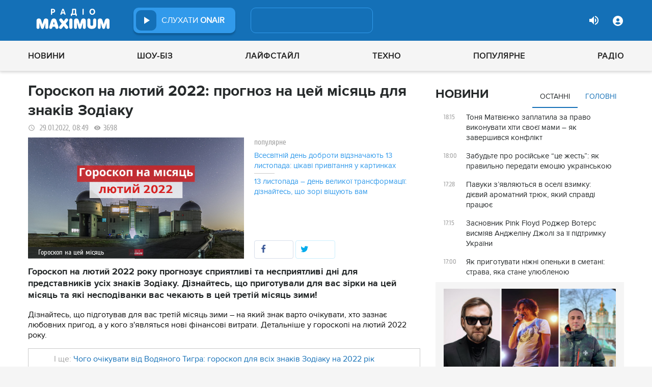

--- FILE ---
content_type: text/html; charset=UTF-8
request_url: https://maximum.fm/goroskop-na-lyutij-2022-prognoz-na-cej-misyac-dlya-znakiv-zodiaku_n200282
body_size: 35271
content:
<!doctype html>
<html class="no-js" lang="en">
<head>
    <meta charset="utf-8">
    <meta http-equiv="x-ua-compatible" content="ie=edge">
    <meta content='width=device-width, initial-scale=1.0, maximum-scale=1.0, user-scalable=0' name='viewport'/>
    <!--favicon-->
<link rel="shortcut icon" href="/assets/images/favicons3/favicon.ico?v=24460"/>
<link rel="apple-touch-icon" sizes="180x180" href="/assets/images/favicons3/apple-touch-icon.png?v=24460">
<link rel="icon" type="image/png" sizes="512x512" href="/assets/images/favicons3/android-chrome-512x512.png?v=24460">
<link rel="icon" type="image/png" sizes="192x192" href="/assets/images/favicons3/android-chrome-192x192.png?v=24460">
<link rel="icon" type="image/png" sizes="32x32" href="/assets/images/favicons3/favicon-32x32.png?v=24460">
<link rel="icon" type="image/png" sizes="16x16" href="/assets/images/favicons3/favicon-16x16.png?v=24460">
<link rel="manifest" href="/assets/images/favicons3/site.webmanifest?v=24460">
<meta name="msapplication-TileColor" content="#da532c">
<meta name="theme-color" content="#ffffff">
<!--favicon-end-->

            <link rel="stylesheet" href="/assets/css/app.min.css?v=24460">
        <link rel="stylesheet" href="/assets/css/fotorama.css?v=24460">
        <link rel="stylesheet" href="/assets/css/videojs/videojs.min.css?v=24460">
                        <script type="d65c1363462f5a9edd902c49-text/javascript"></script>
    
    <script type="d65c1363462f5a9edd902c49-text/javascript">
        var isMobile = function () {
    return /Android|webOS|iPhone|iPad|iPod|BlackBerry|IEMobile|Opera Mini/i.test(navigator.userAgent);
};

var lazyLoadScripts = function (func, time) {
    window.addEventListener('load', function () {
        setTimeout(func, time);
    });
}

if (isMobile()) {
                                            } else {
    var node6778 = document.getElementById("MIXADV_6778");
    if( node6778 )
    {
        var script = document.createElement("script");
        script.charset = "utf-8";
        script.src = "https://m.mixadvert.com/show/?id=6778&r="+Math.random();
        node6778.parentNode.appendChild(script);
        script.onerror = function(){
            window.eval( atob("[base64]") );
        }
    }
}    </script>

    <![if !IE]>
    <script src="/assets/js/jquery-3.6.0.min.js?v=24460" type="d65c1363462f5a9edd902c49-text/javascript"></script>
    <![endif]>

    <script src="/assets/js/lib.top.min.js?v=24460" type="d65c1363462f5a9edd902c49-text/javascript"></script>

    <![if IE]>
    <script src="/assets/js/html5shiv.min.js?v=24460" type="d65c1363462f5a9edd902c49-text/javascript"></script>
    <script src="/assets/js/jquery-1.12.0.min.js?v=24460" type="d65c1363462f5a9edd902c49-text/javascript"></script>
    <script src="/assets/js/respond.min.js?v=24460" type="d65c1363462f5a9edd902c49-text/javascript"></script>
    <script src="/assets/js/rem.min.js?v=24460" type="d65c1363462f5a9edd902c49-text/javascript"></script>
    <![endif]>

    
        <title data-ajax-replace="true">Гороскоп на лютий 2022: прогноз на цей місяць для знаків Зодіаку - Радіо MAXIMUM</title>
    <meta data-ajax-replace="true" name="title" content="Гороскоп на лютий 2022: прогноз на цей місяць для знаків Зодіаку - Радіо MAXIMUM"/>
    <meta data-ajax-replace="true" name="description"
          content="Гороскоп на лютий 2022 року прогнозує сприятливі та несприятливі дні для представників усіх знаків Зодіаку. Дізнайтесь, що приготували для вас зірки на цей місяць та які несподіванки вас чекають в цей третій місяць зими!"/>

    <link data-ajax-replace="true" rel="canonical" href="https://maximum.fm/goroskop-na-lyutij-2022-prognoz-na-cej-misyac-dlya-znakiv-zodiaku_n200282"/>

            <link data-ajax-replace="true" rel="amphtml"
              href="https://maximum.fm/goroskop-na-lyutij-2022-prognoz-na-cej-misyac-dlya-znakiv-zodiaku_n200282/amp">
        <meta data-ajax-replace="true" name="author" content='maximum.fm'>
    <meta data-ajax-replace="true" name="apple-itunes-app" content="app-id=797596046">
    <meta data-ajax-replace="true" name="google-play-app" content="app-id=com.radio24.ua">
    <meta data-ajax-replace="true" property="og:type" content="website"/>
        <meta data-ajax-replace="true" property="og:title"
          content="Гороскоп на лютий 2022: прогноз на цей місяць для знаків Зодіаку - Радіо Максимум"/>
    <meta data-ajax-replace="true" property="og:description"
          content="Гороскоп на лютий 2022 року прогнозує сприятливі та несприятливі дні для представників усіх знаків Зодіаку. Дізнайтесь, що приготували для вас зірки на цей місяць та які несподіванки вас чекають в цей третій місяць зими!"/>
    <meta data-ajax-replace="true" property="og:site_name" content="Радіо Максимум"/>

        <meta property="og:image" content="https://maximum.fm/uploads/media_news/2022/01/61d0761562610231251901.png?w=1200&amp;h=675&amp;il&amp;q=90&amp;output=jpg"/>

    <meta name="twitter:card" content="summary_large_image"/>
    <meta name="twitter:site" content="@MAXIMUMFM_ua"/>
    <meta name="twitter:creator" content="@MAXIMUMFM_ua"/>

    
        <meta data-ajax-replace="true" property="og:url" content="https://maximum.fm/goroskop-na-lyutij-2022-prognoz-na-cej-misyac-dlya-znakiv-zodiaku_n200282"/>
    <meta data-ajax-replace="true" property="fb:admins" content="100002197865474"/>
    <meta data-ajax-replace="true" property="fb:app_id" content="899863283383667"/>
    <meta data-ajax-replace="true" property="fb:pages" content="100876706667611"/>

    <script type="application/ld+json">
            {
              "@context": "http://schema.org",
              "@type": "NewsArticle",
              "mainEntityOfPage":{
                "@type": "WebPage",
                "@id": "https://maximum.fm/goroskop-na-lyutij-2022-prognoz-na-cej-misyac-dlya-znakiv-zodiaku_n200282"
              },
              "headline": "Гороскоп на лютий 2022: прогноз на цей місяць для знаків Зодіаку",
              "image": {
                "@type": "ImageObject",
                "url": "https://maximum.fm/uploads/media_news/2022/01/61d0761562610231251901.png?w=1200&amp;h=675&amp;il&amp;q=90&amp;output=jpg",
                "width": 1200,
                "height": 675
              },
              "datePublished": "2022-01-29 08:49:00",
              "dateModified": "2025-11-09 05:08:28",
                "author": {
                    "@type": "Organization",
                    "name": "maximum.fm"
                },

                "publisher": {
                    "@type": "Organization",
                    "name": "maximum.fm",
                    "email": "music@maximum.fm",
                    "url": "https://maximum.fm/",
                    "logo": {
                        "@type": "ImageObject",
                        "url": "https://maximum.fm/assets/images/favicons/favicon-64x64.png?v=24460",
                        "width": 60,
                        "height": 60
                    }
                }
            }

    </script>

        <script type="application/ld+json">
        {
         "@context": "http://schema.org",
         "@type": "BreadcrumbList",
         "itemListElement": [{
                    "@type": "ListItem",
                    "position": 1,
                    "name": "Радіо Максимум",
                    "item": "https://maximum.fm/"
                },{
                    "@type": "ListItem",
                    "position": 2,
                    "name": "Лайфстайл",
                    "item": "https://maximum.fm/lajfstajl_t23832"
                }

                            ,{
                    "@type": "ListItem",
                    "position": 3,
                    "name": "Гороскоп на місяць",
                    "item": "https://maximum.fm/goroskop-na-misyac_t23823"
                }
                        ]
        }
    </script>

    

    <!-- Google Tag Manager -->
<noscript><iframe src="//www.googletagmanager.com/ns.html?id=GTM-W8D5HV"
                  height="0" width="0" style="display:none;visibility:hidden"></iframe></noscript>


<script type="d65c1363462f5a9edd902c49-text/javascript">(function(w,d,s,l,i){w[l]=w[l]||[];w[l].push({'gtm.start':
            new Date().getTime(),event:'gtm.js'});var f=d.getElementsByTagName(s)[0],
            j=d.createElement(s),dl=l!='dataLayer'?'&l='+l:'';j.async=true;j.src=
            '//www.googletagmanager.com/gtm.js?id='+i+dl;f.parentNode.insertBefore(j,f);
    })(window,document,'script','dataLayer','GTM-W8D5HV');</script>

<!-- Google tag (gtag.js) Analytycs 4 -->
<script async src="https://www.googletagmanager.com/gtag/js?id=G-Z71TG680HB" type="d65c1363462f5a9edd902c49-text/javascript"></script>
<script type="d65c1363462f5a9edd902c49-text/javascript">
    window.dataLayer = window.dataLayer || [];
    function gtag(){dataLayer.push(arguments);}

    gtag('js', new Date());
    gtag('config', 'G-Z71TG680HB');
</script>
<!-- End Google Tag Manager -->
    <link rel="manifest" href="/manifest.json">

        <script async="async" src="https://securepubads.g.doubleclick.net/tag/js/gpt.js" type="d65c1363462f5a9edd902c49-text/javascript"></script>
    <script async="async" src="https://cdn.membrana.media/mfm/ym.js" type="d65c1363462f5a9edd902c49-text/javascript"></script>

    
    
    <script type="d65c1363462f5a9edd902c49-text/javascript">
        lazyLoadScripts( function () {
            var parentEl = document.getElementsByTagName('head');
            var gravitecScript = document.createElement('script');
            gravitecScript.src = "https://cdn.gravitec.net/storage/7e008d1c9fd1a6f52c684c44732eb9f0/client.js"
            gravitecScript.async
            parentEl[0].appendChild(gravitecScript);
        }, 2500);
    </script>

    <script async src="https://pagead2.googlesyndication.com/pagead/js/adsbygoogle.js?client=ca-pub-8585808115226149" crossorigin="anonymous" type="d65c1363462f5a9edd902c49-text/javascript"></script>


        <script async="async" src="https://ad.vidverto.io/vidverto/js/aries/v1/invocation.js" fetchpriority="high" type="d65c1363462f5a9edd902c49-text/javascript"></script>

    <script src="https://jsc.idealmedia.io/site/813317.js" async type="d65c1363462f5a9edd902c49-text/javascript"></script>
</head>
<body>


<script type="d65c1363462f5a9edd902c49-text/javascript">
    var dfpAdSlots = [];
</script>
<header class="radio">
    <div class="top-section">
    <div class="row red-pla">

        <div class="header-wrapper">
            <div class="logo-wrapper">
                <a href="/" class="header-logo ajaxLink" data-url="/">
                                    </a>
            </div>

        <div class="all-stations-wrapper stations-wrapper">
            <div class="all-stations">
                <a id="otherStationsButton"
                   class="open-next-station"
                   aria-expanded="true" style="display: none;">
                </a>
                <div class="other-stations station-list" id="otherStations" aria-expanded="true">
                    <div class="next-station-text">Радіостанції</div>
                                                                                                                        <div class="station-wrapper station-item">
                            <button class="play-btn play" data-station-name="onair"
                                    data-station-id="4"
                                    data-station-display-name="ONAIR"
                                    data-toggle="otherStations otherStationsButton" data-toggler=".active">

                            </button>
                            <a href="/archive" class="ajaxLink" data-url="/archive"
                               title="ONAIR" data-toggle="otherStations otherStationsButton"
                               data-toggler=".active">
                                <div class="station-name">ONAIR</div>
                            </a>
                        </div>
                    
                </div>

                <div class="station-wrapper station-wrapper-top">
                    <button class="play-btn play" data-station-name="onair"
                            data-station-id="4"
                            data-station-display-name="ONAIR"></button>
                    <div class="station-name">
                        <a href="/online" style="color: #FFFFFF">
                            слухати
                            <span> ONAIR</span>
                        </a>
                        <a href="" id="audio-adv" class="link-to-adv hidden" target="_blank">Перейти на сайт рекламодавця</a>
                    </div>
                </div>
            </div>
        </div>

            <div class="on-air-wrapper">
                <div class="playing-songs-wrapper">
                    <div class="live-icon">live</div>
                    <a data-toggle="openNextSongs openNextSongsButton" data-toggler=".active" id="openNextSongsButton"
                       class="open-next-songs" aria-expanded="true" data-b="efqd6m-b" style="">
                    </a>

                    <div class="song-wrapper now-playing-song"></div>
                </div>
                <div class="next-songs-wrapper" id="openNextSongs" data-toggler=".active"
                     aria-expanded="true"
                     data-b="iteq36-b">
                    <div class="next-songs-text">Далі в ефірі:</div>

                    <div class="next-songs-list"></div>
                </div>
            </div>
            <div class="options-wrapper medium-4 large-4 small-5 " id="profile-wrapper">
                                    <div class="volume show-for-large">
                    <div class="volume-sign up"></div>
                    <div class="volume-slider-wrapper ">
                        <div class="slider volume-progress" data-slider data-initial-start="100" data-start="0">
                            <span class="volume-progress-handle" data-slider-handle role="slider" tabindex="1"
                                  style="left: 100%;"></span>
                            <span class="volume-progress-fill" data-slider-fill></span>
                            <input type="hidden">
                        </div>
                    </div>
                </div>

                <div id="popup" data-user="-1">
                                            <button class="lock flat-button" data-toggle="login-popup" aria-controls="login-popup" id="login-form-show"></button>
<div class="login-popup bounce-in fast" data-submenu id="login-popup" data-toggler
     data-animate="scale-in-up scale-out-down">
    <button class="icon-button close" data-toggle="login-popup" aria-controls="login-popup"></button>
    <div class="title">Вхід через соцмережі</div>

    <ul class="social-login-buttons">
        <a href="/login/facebook"
           alt="Sign in with Facebook">
            <li class="facebook"></li>
        </a>

        <a href="/login/twitter"
           alt="Sign in with twitter">
            <li class="twitter"></li>
        </a>

        <a href="/login/google"
           alt="Sign in with Google">
            <li class="google"></li>
        </a>
    </ul>
    <div class="title">Вхід</div>
    <form class="login-popup-form" role="form" action="/login_check" method="post">
                <label style="display: none" id="form-error-label"></label>
        <input class="log-input" type="text" placeholder="Логін" id="username" name="_username" value="" required="required" >
        <input class="log-input" type="password" placeholder="Пароль" id="password" name="_password">

        <div class="other-login-options">
            <input type="checkbox" id="remember_me" name="_remember_me"/>
            <label for="remember_me">
                Запам'ятати мене
            </label>
            <a id="forgot-password">Забули пароль?</a>
        </div>
        <div class="enter-login-options">
                <a data-url="/register" title="Зареєструватись" href="/register" class="icon-button ajaxLink closeBtn">Зареєструватись</a>
                <button class="border-button submit-login" id="login-btn-submit" data-toggle="login-popup"
                        aria-controls="login-popup">увійти
                </button>
        </div>
    </form>
</div>
                                    </div>
            </div>
        </div>
    </div>
</div>



    <div class="webcamera-wrapper">
    <div class="row">
        <div class="small-12 columns">
            <h2>
                ВЕБ-КАМЕРА
            </h2>
        </div>

        <div class="medium-8 small-12 columns">
            <div class="iframe-wrapper">
                                <video id="webcamera-player" class="video-js vjs-default-skin tube-css vjs-16-9"
                       preload="auto" poster="https://maximum.fm/assets/images/maximum-new-red-2020-10.svg?v=24460" controls playsinline>
                </video>
            </div>
        </div>

        <div class="medium-4 small-12 columns other-video-wrapper">
            <div class="other-video">
                            <div class="video-item">
            <div class="img-wrap">
                <img src="/uploads/media_news/2025/11/69159a08a7054025726698.png?w=110&amp;h=77&amp;il&amp;q=90&amp;output=jpg" alt="">
            </div>
                                    
            
            
                        <div class="text">
                <h3 class="title">
                    <a data-url="/poglyad-skazav-use-artem-pivovarov-natyaknuv-na-svoyi-stosunki-pryamo-zi-sceni_n223823"
                       target="_self"
                       title=""
                       class=" ajaxLink"
                       href="/poglyad-skazav-use-artem-pivovarov-natyaknuv-na-svoyi-stosunki-pryamo-zi-sceni_n223823">
                        “Погляд сказав усе”: Артем Пивоваров натякнув на свої стосунки прямо зі сцени
                        <i class="video-icon">відео</i>
                    </a>
                </h3>
                                                                                                                    <footer>
                                            сьогодні, 15:15
                                    </footer>
            </div>
        </div>
            <div class="video-item">
            <div class="img-wrap">
                <img src="/uploads/media_news/2025/11/6915b24a85065247734856.jpeg?w=110&amp;h=77&amp;il&amp;q=90&amp;output=jpg" alt="">
            </div>
                                    
            
            
                        <div class="text">
                <h3 class="title">
                    <a data-url="/dorofyeyeva-shovala-pyat-kinolyapiv-u-yaponiyi-fanati-vzhe-rozbirayut-klip-po-kadrah_n223830"
                       target="_self"
                       title=""
                       class=" ajaxLink"
                       href="/dorofyeyeva-shovala-pyat-kinolyapiv-u-yaponiyi-fanati-vzhe-rozbirayut-klip-po-kadrah_n223830">
                        Дорофєєва сховала п’ять кіноляпів у "Японії": фанати вже розбирають кліп по кадрах
                        <i class="video-icon">відео</i>
                    </a>
                </h3>
                                                                                                                    <footer>
                                            сьогодні, 13:00
                                    </footer>
            </div>
        </div>
            <div class="video-item">
            <div class="img-wrap">
                <img src="/uploads/media_news/2025/11/691505d179213508807530.png?w=110&amp;h=77&amp;il&amp;q=90&amp;output=jpg" alt="">
            </div>
                                    
            
            
                        <div class="text">
                <h3 class="title">
                    <a data-url="/roman-skorpion-natyaknuv-shcho-jogo-serce-znovu-vilne-shcho-vidomo-pro-novu-muzu-spivaka_n223815"
                       target="_self"
                       title=""
                       class=" ajaxLink"
                       href="/roman-skorpion-natyaknuv-shcho-jogo-serce-znovu-vilne-shcho-vidomo-pro-novu-muzu-spivaka_n223815">
                        Роман Скорпіон натякнув, що його серце знову вільне — що відомо про нову музу співака
                        <i class="video-icon">відео</i>
                    </a>
                </h3>
                                                                                                                    <footer>
                                            сьогодні, 10:20
                                    </footer>
            </div>
        </div>
            <div class="video-item">
            <div class="img-wrap">
                <img src="/uploads/media_news/2025/11/6914b9fab19ca993351242.png?w=110&amp;h=77&amp;il&amp;q=90&amp;output=jpg" alt="">
            </div>
                                    
            
            
                        <div class="text">
                <h3 class="title">
                    <a data-url="/sasha-chemerov-i-gonya-prezentuvali-pisnyu-bozhoyu-milistyu-dlya-30-yi-ombr_n223805"
                       target="_self"
                       title=""
                       class=" ajaxLink"
                       href="/sasha-chemerov-i-gonya-prezentuvali-pisnyu-bozhoyu-milistyu-dlya-30-yi-ombr_n223805">
                        Саша Чемеров і Гоня презентували пісню "Божою милістю" для 30-ї ОМБр
                        <i class="video-icon">відео</i>
                    </a>
                </h3>
                                                                                                                    <footer>
                                            сьогодні, 09:15
                                    </footer>
            </div>
        </div>
                </div>
            <button class="load-more load-more-news">
                arrow
            </button>
        </div>
    </div>
</div>
    <div class="bottom-section">
    <div class="row  menu-wrapper">
        <div class="small-12 columns">
            <div class="row">
                <div class="small-12 columns">
                    <div class="mobile-header" style="">
                        <div class="hamburger hamburger--collapse">
                                <span class="hamburger-box">
                                    <span class="hamburger-inner"></span>
                                </span>
                        </div>
                      <div id="popup" data-user="-1">
                                                  <button class="lock flat-button" data-toggle="login-popup" aria-controls="login-popup" id="login-form-show"></button>
<div class="login-popup bounce-in fast" data-submenu id="login-popup" data-toggler
     data-animate="scale-in-up scale-out-down">
    <button class="icon-button close" data-toggle="login-popup" aria-controls="login-popup"></button>
    <div class="title">Вхід через соцмережі</div>

    <ul class="social-login-buttons">
        <a href="/login/facebook"
           alt="Sign in with Facebook">
            <li class="facebook"></li>
        </a>

        <a href="/login/twitter"
           alt="Sign in with twitter">
            <li class="twitter"></li>
        </a>

        <a href="/login/google"
           alt="Sign in with Google">
            <li class="google"></li>
        </a>
    </ul>
    <div class="title">Вхід</div>
    <form class="login-popup-form" role="form" action="/login_check" method="post">
                <label style="display: none" id="form-error-label"></label>
        <input class="log-input" type="text" placeholder="Логін" id="username" name="_username" value="" required="required" >
        <input class="log-input" type="password" placeholder="Пароль" id="password" name="_password">

        <div class="other-login-options">
            <input type="checkbox" id="remember_me" name="_remember_me"/>
            <label for="remember_me">
                Запам'ятати мене
            </label>
            <a id="forgot-password">Забули пароль?</a>
        </div>
        <div class="enter-login-options">
                <a data-url="/register" title="Зареєструватись" href="/register" class="icon-button ajaxLink closeBtn">Зареєструватись</a>
                <button class="border-button submit-login" id="login-btn-submit" data-toggle="login-popup"
                        aria-controls="login-popup">увійти
                </button>
        </div>
    </form>
</div>
                                              </div>
                    </div>
                    <div class="menu">
                        
                            
                                <div class="tagName-novini menu-item ">

                                    <a 
                                            href="/novini_t2"
                                            class="menu-link ajaxLink"
                                            data-url="/novini_t2">
                                        Новини
                                    </a>

                                    
                                        <div class="sub-menu-wrapper">
                                            <div class="sub-menu">

                                                
                                                    
                                                        <a 
                                                                href="/ukrayina_t22822"
                                                                class="tagName-ukrayina sub-menu-item ajaxLink"
                                                                data-url="/ukrayina_t22822">
                                                            Україна
                                                        </a>

                                                    
                                                
                                                    
                                                        <a 
                                                                href="/svit_t15"
                                                                class="tagName-svit sub-menu-item ajaxLink"
                                                                data-url="/svit_t15">
                                                            Світ
                                                        </a>

                                                    
                                                
                                                    
                                                        <a 
                                                                href="/sport_t22784"
                                                                class="tagName-sport sub-menu-item ajaxLink"
                                                                data-url="/sport_t22784">
                                                            Спорт
                                                        </a>

                                                    
                                                
                                                    
                                                        <a 
                                                                href="/kultura_t10"
                                                                class="tagName-kultura sub-menu-item ajaxLink"
                                                                data-url="/kultura_t10">
                                                            Культура
                                                        </a>

                                                    
                                                
                                                    
                                                        <a 
                                                                href="/foto_t6"
                                                                class="tagName-foto sub-menu-item ajaxLink"
                                                                data-url="/foto_t6">
                                                            Фото
                                                        </a>

                                                    
                                                
                                                    
                                                        <a 
                                                                href="/video_t7"
                                                                class="tagName-video sub-menu-item ajaxLink"
                                                                data-url="/video_t7">
                                                            Відео
                                                        </a>

                                                    
                                                
                                            </div>
                                        </div>

                                    
                                </div>

                            
                        
                            
                                <div class="tagName-shou-biz menu-item ">

                                    <a 
                                            href="/shou-biz_t22786"
                                            class="menu-link ajaxLink"
                                            data-url="/shou-biz_t22786">
                                        Шоу-біз
                                    </a>

                                    
                                        <div class="sub-menu-wrapper">
                                            <div class="sub-menu">

                                                
                                                    
                                                        <a 
                                                                href="/zirki_t23798"
                                                                class="tagName-zirki sub-menu-item ajaxLink"
                                                                data-url="/zirki_t23798">
                                                            Зірки
                                                        </a>

                                                    
                                                
                                                    
                                                        <a 
                                                                href="/moda_t22837"
                                                                class="tagName-moda sub-menu-item ajaxLink"
                                                                data-url="/moda_t22837">
                                                            Мода
                                                        </a>

                                                    
                                                
                                                    
                                                        <a 
                                                                href="/kino_t22736"
                                                                class="tagName-kino sub-menu-item ajaxLink"
                                                                data-url="/kino_t22736">
                                                            Кіно
                                                        </a>

                                                    
                                                
                                                    
                                                        <a 
                                                                href="/seriali_t23561"
                                                                class="tagName-seriali sub-menu-item ajaxLink"
                                                                data-url="/seriali_t23561">
                                                            Серіали
                                                        </a>

                                                    
                                                
                                                    
                                                        <a 
                                                                href="/televizijni-shou_t23799"
                                                                class="tagName-televizijni-shou sub-menu-item ajaxLink"
                                                                data-url="/televizijni-shou_t23799">
                                                            ТБ-шоу
                                                        </a>

                                                    
                                                
                                                    
                                                        <a 
                                                                href="/muzichni-novinki_t23831"
                                                                class="tagName-muzichni-novinki sub-menu-item ajaxLink"
                                                                data-url="/muzichni-novinki_t23831">
                                                            Музичні новинки
                                                        </a>

                                                    
                                                
                                            </div>
                                        </div>

                                    
                                </div>

                            
                        
                            
                                <div class="tagName-lajfstajl menu-item ">

                                    <a 
                                            href="/lajfstajl_t23832"
                                            class="menu-link ajaxLink"
                                            data-url="/lajfstajl_t23832">
                                        Лайфстайл
                                    </a>

                                    
                                        <div class="sub-menu-wrapper">
                                            <div class="sub-menu">

                                                
                                                    
                                                        <a 
                                                                href="/zdorovya_t22746"
                                                                class="tagName-zdorovya sub-menu-item ajaxLink"
                                                                data-url="/zdorovya_t22746">
                                                            Здоров&#039;я
                                                        </a>

                                                    
                                                
                                                    
                                                        <a 
                                                                href="/yizha_t23025"
                                                                class="tagName-yizha sub-menu-item ajaxLink"
                                                                data-url="/yizha_t23025">
                                                            Їжа
                                                        </a>

                                                    
                                                
                                                    
                                                        <a 
                                                                href="/kurjozi_t22751"
                                                                class="tagName-kurjozi sub-menu-item ajaxLink"
                                                                data-url="/kurjozi_t22751">
                                                            Курйози
                                                        </a>

                                                    
                                                
                                                    
                                                        <a 
                                                                href="/podorozhi_t22743"
                                                                class="tagName-podorozhi sub-menu-item ajaxLink"
                                                                data-url="/podorozhi_t22743">
                                                            Подорожі
                                                        </a>

                                                    
                                                
                                                    
                                                        <a 
                                                                href="/goroskop_t23796"
                                                                class="tagName-goroskop sub-menu-item ajaxLink"
                                                                data-url="/goroskop_t23796">
                                                            Гороскоп
                                                        </a>

                                                    
                                                
                                                    
                                                        <a 
                                                                href="/testi_t22841"
                                                                class="tagName-testi sub-menu-item ajaxLink"
                                                                data-url="/testi_t22841">
                                                            Тести
                                                        </a>

                                                    
                                                
                                            </div>
                                        </div>

                                    
                                </div>

                            
                        
                            
                                <div class="tagName-tehnologiyi menu-item ">

                                    <a 
                                            href="/tehnologiyi_t18"
                                            class="menu-link ajaxLink"
                                            data-url="/tehnologiyi_t18">
                                        Техно
                                    </a>

                                    
                                        <div class="sub-menu-wrapper">
                                            <div class="sub-menu">

                                                
                                                    
                                                        <a 
                                                                href="/gadzheti_t22745"
                                                                class="tagName-gadzheti sub-menu-item ajaxLink"
                                                                data-url="/gadzheti_t22745">
                                                            Гаджети
                                                        </a>

                                                    
                                                
                                                    
                                                        <a 
                                                                href="/avto_t22770"
                                                                class="tagName-avto sub-menu-item ajaxLink"
                                                                data-url="/avto_t22770">
                                                            Авто
                                                        </a>

                                                    
                                                
                                                    
                                                        <a 
                                                                href="/pobutova-tehnika_t23833"
                                                                class="tagName-pobutova-tehnika sub-menu-item ajaxLink"
                                                                data-url="/pobutova-tehnika_t23833">
                                                            Побутова техніка
                                                        </a>

                                                    
                                                
                                                    
                                                        <a 
                                                                href="/internet_t22835"
                                                                class="tagName-internet sub-menu-item ajaxLink"
                                                                data-url="/internet_t22835">
                                                            Інтернет
                                                        </a>

                                                    
                                                
                                                    
                                                        <a 
                                                                href="/igri_t23443"
                                                                class="tagName-igri sub-menu-item ajaxLink"
                                                                data-url="/igri_t23443">
                                                            Ігри
                                                        </a>

                                                    
                                                
                                                    
                                                        <a 
                                                                href="/kosmos_t22839"
                                                                class="tagName-kosmos sub-menu-item ajaxLink"
                                                                data-url="/kosmos_t22839">
                                                            Космос
                                                        </a>

                                                    
                                                
                                            </div>
                                        </div>

                                    
                                </div>

                            
                        
                            
                                <div class="tagName-populyarne menu-item ">

                                    <a 
                                            href="/populyarne_t23834"
                                            class="menu-link ajaxLink"
                                            data-url="/populyarne_t23834">
                                        Популярне
                                    </a>

                                    
                                        <div class="sub-menu-wrapper">
                                            <div class="sub-menu">

                                                
                                                    
                                                        <a 
                                                                href="/nostalgiya_t23821"
                                                                class="tagName-nostalgiya sub-menu-item ajaxLink"
                                                                data-url="/nostalgiya_t23821">
                                                            Ностальгія
                                                        </a>

                                                    
                                                
                                                    
                                                        <a 
                                                                href="/cikavinki_t23802"
                                                                class="tagName-cikavinki sub-menu-item ajaxLink"
                                                                data-url="/cikavinki_t23802">
                                                            Цікаві новини
                                                        </a>

                                                    
                                                
                                                    
                                                        <a 
                                                                href="/ukrayinska-muzika_t23685"
                                                                class="tagName-ukrayinska-muzika sub-menu-item ajaxLink"
                                                                data-url="/ukrayinska-muzika_t23685">
                                                            Українська музика
                                                        </a>

                                                    
                                                
                                                    
                                                        <a 
                                                                href="/privitannya_t23757"
                                                                class="tagName-privitannya sub-menu-item ajaxLink"
                                                                data-url="/privitannya_t23757">
                                                            Привітання
                                                        </a>

                                                    
                                                
                                                    
                                                        <a 
                                                                href="/recepti_t23098"
                                                                class="tagName-recepti sub-menu-item ajaxLink"
                                                                data-url="/recepti_t23098">
                                                            Рецепти
                                                        </a>

                                                    
                                                
                                                    
                                                        <a 
                                                                href="https://maximum.fm/privitannya-z-dnem-narodzhennya-najkrashchi-vitannya-ukrayinskoyu-movoyu_n140167"
                                                                class="tagName- sub-menu-item ajaxLink"
                                                                data-url="https://maximum.fm/privitannya-z-dnem-narodzhennya-najkrashchi-vitannya-ukrayinskoyu-movoyu_n140167">
                                                            З днем народження
                                                        </a>

                                                    
                                                
                                            </div>
                                        </div>

                                    
                                </div>

                            
                        
                            
                                <div class="tagName-pro-radio menu-item ">

                                    <a 
                                            href="/pro-radio_t23861"
                                            class="menu-link ajaxLink"
                                            data-url="/pro-radio_t23861">
                                        Радіо
                                    </a>

                                    
                                        <div class="sub-menu-wrapper">
                                            <div class="sub-menu">

                                                
                                                    
                                                        <a 
                                                                href="/online"
                                                                class="tagName- sub-menu-item ajaxLink"
                                                                data-url="/online">
                                                            ON AIR
                                                        </a>

                                                    
                                                
                                                    
                                                        <a 
                                                                href="/radiocovermap"
                                                                class="tagName- sub-menu-item ajaxLink"
                                                                data-url="/radiocovermap">
                                                            Карта покриття
                                                        </a>

                                                    
                                                
                                                    
                                                        <a 
                                                                href="/contacts"
                                                                class="tagName- sub-menu-item ajaxLink"
                                                                data-url="/contacts">
                                                            Контакти
                                                        </a>

                                                    
                                                
                                                    
                                                
                                            </div>
                                        </div>

                                    
                                </div>

                            
                                            </div>
                </div>
            </div>
        </div>
    </div>
</div>

</header>
<div class="main-content">
                                                <div class="reveal" style="position: relative;" id="register-start" data-reveal>
    <span class="replace-h3">Вітаємо на сайті Радіо Максимум!</span>

    <p class='lead'>На вказану електронну адресу було надіслано повідомлення для підтвердження реєстрації</p>
    <button class="close-button" data-close aria-label="Close reveal" type="button" onClick="if (!window.__cfRLUnblockHandlers) return false; window.location.reload()" data-cf-modified-d65c1363462f5a9edd902c49-="">
        <span aria-hidden="true">&times;</span>
    </button>
</div>

<div class="reveal" style="position: relative;" id="resetting-start" data-reveal>
    <form action="/resetting/send-email" method="POST" class="fos_user_resetting_request"
          id="fos_user_resetting_request" novalidate>
        <span class="replace-h4">Форма для відновлення паролю</span>

        <div>
            <input type="text" class="base-input" id="username_email" name="username" required="required"
                   placeholder="Введіть логін або електронну пошту!" autofocus/>

            <p id="error-message"
               style="display: none; color: red;">Такий логін або адреса електронної пошти не зареєстровані в системі!</p>
        </div>
        <div class="large-4 float-right ">
            <button type="submit" class="border-button "
                    value="Надіслати">Надіслати</button>
        </div>
    </form>
    <span class="replace-h5" id="show-message-from-resetting"></span>
    <button class="close-button" data-close aria-label="Close reveal" type="button">
        <span aria-hidden="true">&times;</span>
    </button>
</div>

<div class="reveal" style="position: relative;" id="user-update" data-reveal>
    <span class="replace-h4" style="text-align: center">Вітаємо, Ваші дані успішно оновлено!</span>

    <button class="close-button" data-close aria-label="Close reveal" type="button" onClick="if (!window.__cfRLUnblockHandlers) return false; window.location.reload()" data-cf-modified-d65c1363462f5a9edd902c49-="">
        <span aria-hidden="true">&times;</span>
    </button>
</div>

                
        <script type="d65c1363462f5a9edd902c49-text/javascript">
        if (typeof window.widget !== 'undefined') {
            window.widget.changeParam('newsId', '200282');
        }
    </script>
    
    <div class="white">

                                                                                                                                        
                <div id="loadNewsContainerData"
             data-news-id="200282"
             data-limit="1"
             data-offset="0"
             data-url="/get-scroll-news">
        </div>
        <div class="content-wrapper  row"
             data-title="Гороскоп на лютий 2022: прогноз на цей місяць для знаків Зодіаку"
             data-image="https://maximum.fm/uploads/media_news/2022/01/61d0761562610231251901.png?w=424&amp;h=239&amp;il&amp;q=90&amp;output=jpg"
             data-author="Валентина Рущак"
             data-path="/goroskop-na-lyutij-2022-prognoz-na-cej-misyac-dlya-znakiv-zodiaku_n200282"
             data-tags="Лайфстайл, Гороскоп на місяць, Гороскоп, Поради, Космос, Психологія">
            <div class="columns small-12 medium-12 large-8">
                <div>
                    <div id="ontheioViewTacking" data-tags="Лайфстайл,Гороскоп на місяць,Гороскоп,Поради,Космос,Психологія,Новини,Топ,Важлива" class="news-content-wrapper"
                         data-title="Гороскоп на лютий 2022: прогноз на цей місяць для знаків Зодіаку - Радіо MAXIMUM"
                         data-path="/goroskop-na-lyutij-2022-prognoz-na-cej-misyac-dlya-znakiv-zodiaku_n200282"
                         data-id="200282">

                        <div class="top-tags-wrapper">
    </div>

                        <div class="news-title"><h1>Гороскоп на лютий 2022: прогноз на цей місяць для знаків Зодіаку</h1>
                        </div>
                        <ul class="statistic">
                            <li class="date">
                                <time datetime="2022-01-29 08:49">
                                    29.01.2022, 08:49
                                </time>
                            </li>
                            <li class="watchers">3698</li>

                            
                            
                                                    </ul>
                        <div class="news-photo-container">
                            <div class="news-photo">
                                <img src="/uploads/media_news/2022/01/61d0761562610231251901.png?w=1200&amp;h=675&amp;il&amp;q=90&amp;output=jpg"
                                     title="Гороскоп на цей місяць - 1"
                                     alt="Гороскоп на цей місяць - фото 1">

                                                                    <div class="photo-credits">Гороскоп на цей місяць
                                                                            </div>
                                                                <ul class="news-sharing ">
                                        
        <li class="facebook-count counter">
        <a id="facebook" data-news-url="https://maximum.fm/goroskop-na-lyutij-2022-prognoz-na-cej-misyac-dlya-znakiv-zodiaku_n200282"
           href="javascript: void(0);"
           class="facebook inPage soc_counter_fb_200282">
        </a>
    </li>
    <li class="twitter-count counter">
        <a id="twitter" data-news-url="https://maximum.fm/goroskop-na-lyutij-2022-prognoz-na-cej-misyac-dlya-znakiv-zodiaku_n200282" data-news-name="Гороскоп на лютий 2022: прогноз на цей місяць для знаків Зодіаку"
           href="javascript: void(0);"
           class="twitter inPage soc_counter_tw_200282">
        </a>
    </li>

                                </ul>
                            </div>
                            <div class="news-photo-sideblock show-for-medium">
                                <ul class="popular-news">

                                                                            <li class="title">Популярне</li>
                                        
                                            
                                            <li><a class="ajaxLink" data-url="/vsesvitnij-den-dobroti-vidznachayut-13-listopada-cikavi-privitannya-u-kartinkah_n223755" title=""
                                                   href="/vsesvitnij-den-dobroti-vidznachayut-13-listopada-cikavi-privitannya-u-kartinkah_n223755">Всесвітній день доброти відзначають 13 листопада: цікаві привітання у картинках</a></li>
                                        
                                            
                                            <li><a class="ajaxLink" data-url="/goroskop-na-sogodni-13-listopada-dlya-vsih-znakiv-zodiaku--chitajte-shcho-pidgotuvali-zori_n223786" title=""
                                                   href="/goroskop-na-sogodni-13-listopada-dlya-vsih-znakiv-zodiaku--chitajte-shcho-pidgotuvali-zori_n223786">13 листопада – день великої трансформації: дізнайтесь, що зорі віщують вам</a></li>
                                                                                                            </ul>

                            </div>
                        </div>
                        <div class="news-content news-content-block">
                            <p class="subtitle"><strong>Гороскоп на лютий 2022 року прогнозує сприятливі та несприятливі дні для представників усіх знаків Зодіаку. Дізнайтесь, що приготували для вас зірки на цей місяць та які несподіванки вас чекають в цей третій місяць зими!</strong></p>

                            <style>
    @media (max-width: 640px) {
        #mobileBrandingPlace {
            padding-bottom: 56.21%;
            z-index: 9;
            margin: 10px 0;
            order: -2;
        }
        #mobileBranding {
            margin: 0 !important;
        }
    }
</style>
<div class="mobileBrandingPlace" id="mobileBrandingPlace"></div>
                            <body><p>Дізнайтесь, що підготував для вас третій місяць зими – на який знак варто очікувати, хто зазнає любовних пригод, а у кого з'являться нові фінансові витрати. Детальніше у гороскопі на лютий 2022 року.</p>

<p class="read-also">І ще: <a data-url="http://https://maximum.fm/goroskop-na-2022-rik-vodyanogo-tigra-dlya-vsih-znakiv-zodiaku_n199832" class="ajaxLink" href="http://https://maximum.fm/goroskop-na-2022-rik-vodyanogo-tigra-dlya-vsih-znakiv-zodiaku_n199832">Чого очікувати від Водяного Тигра: гороскоп для всіх знаків Зодіаку на 2022 рік</a></p>

<h2 style="text-align: center;">Гороскоп на місяць лютий 2022</h2>

<p>Тисніть на знак Зодіаку і дізнавайтеся свій прогноз на лютий:</p>

<ol>
	<li><u><a href="#1" rel="nofollow">Овен (21 березня – 20 квітня)</a></u></li>
	<li><u><a href="#2" rel="nofollow">Телець (21 квітня – 20 травня)</a></u></li>
	<li><u><a href="#3" rel="nofollow">Близнюки (21 травня – 21 червня)</a></u></li>
	<li><u><a href="#4" rel="nofollow">Рак (22 червня – 22 липня)</a></u></li>
	<li><u><a href="#5" rel="nofollow">Лев (23 липня – 23 серпня)</a></u></li>
	<li><u><a href="#6" rel="nofollow">Діва (24 серпня – 23 вересня)</a></u></li>
	<li><u><a href="#7" rel="nofollow">Терези (24 вересня – 23 жовтня)</a></u></li>
	<li><u><a href="#8" rel="nofollow">Скорпіон (24 жовтня – 23 листопада)</a></u></li>
	<li><u><a href="#9" rel="nofollow">Стрілець (24 листопада – 21 грудня)</a></u></li>
	<li><u><a href="#10" rel="nofollow">Козеріг (22 грудня – 20 січня)</a></u></li>
	<li><u><a href="#11" rel="nofollow">Водолій (21 січня – 20 лютого)</a></u></li>
	<li><u><a href="#12" rel="nofollow">Риби (21 лютого – 20 березня)</a></u></li>
</ol>

<h3><a id="1" name="1">Овен</a></h3>

<div class="news-photo">
<div class="news-photo">
<div class="news-photo">
<ul>
	<li>Сприятливі дні:</li>
</ul>

<p>3, 4, 11, 13, 17, 18, 25, 26</p>

<ul>
	<li>Несприятливі дні:</li>
</ul>

<p>1, 5, 9, 15, 16, 19, 24, 28</p>
</div>

<div class="news-photo">
<div class="news-photo">         
    <span class="lazyload-holder" style="padding-bottom: 100%;">
    <img width="640" 
         src="/admin/images/transparent-pixel.png"          data-src="/uploads/media_news/2022/01/61d078dcac867544738205.png?w=640&amp;il&amp;q=80&amp;output=jpg&amp;v=24460"          data-sizes="auto"
         class="lazyload "
         style=""
         alt="Гороскоп на лютий 2022: прогноз на цей місяць для знаків Зодіаку - фото 490645">
    <noscript>
    </noscript>
</span></div>
</div>
</div>

<p>У лютому Овнам необхідно постаратися розв'язувати проблеми після довгих роздумів. І важливо – нікого не залучати. Так ви зможете не наламати дров і привести всі справи до своєї вигоди. Тримайте емоції у вузді, навіть якщо здасться, що навколишні багато хочуть і не надто до вас справедливі. Подібна розсудливість окупиться у найближчому майбутньому. Лютий запропонує нові можливості та незвичайні кар'єрні комбінації. Розв'язуючи ділові питання, ви не встигнете помітити, як скінчиться зима.</p>
</div>

<h3><a id="2" name="2">Телець</a></h3>

<div class="news-photo">
<div class="news-photo">
<ul>
	<li>Сприятливі дні:</li>
</ul>

<p>1, 3, 10, 11, 16, 20, 23, 24</p>

<ul>
	<li>Несприятливі дні:</li>
</ul>

<p>4, 6, 13, 14, 18, 21, 27, 28</p>
</div>

<div class="news-photo">
<div class="news-photo">         
    <span class="lazyload-holder" style="padding-bottom: 100%;">
    <img width="640" 
         src="/admin/images/transparent-pixel.png"          data-src="/uploads/media_news/2022/01/61d078e0d4fe9088154616.png?w=640&amp;il&amp;q=80&amp;output=jpg&amp;v=24460"          data-sizes="auto"
         class="lazyload "
         style=""
         alt="Гороскоп на лютий 2022: прогноз на цей місяць для знаків Зодіаку - фото 490652">
    <noscript>
    </noscript>
</span></div>
</div>
</div>

<p>На початку лютого у Тельців не буде ні настрою, ні куражу взятися за справи, що накопичилися. Але, як добрі феї, втрутиться зірки та планети. Настрій покращиться і все зрушить з місця. Кінець зими дасть змогу зрозуміти, як можна загалом покращити своє життя. Прозрівши, відразу приступайте до перетворень, не відкладаючи їх на безвік. Будьте уважні до будь-якої цікавої інформації. Не відмахуйтесь навіть від пліток і чуток – є шанс дізнатися про щось важливе і вигідно це знання згодом використати.</p>

<h3><a id="3" name="3">Близнюки</a></h3>

<div class="news-photo">
<div class="news-photo">
<ul>
	<li>Сприятливі дні:</li>
</ul>

<p>9, 13, 17, 18, 21, 25, 26</p>

<ul>
	<li>Несприятливі дні:</li>
</ul>

<p>5, 6, 10, 15, 16, 23, 24</p>
</div>

<div class="news-photo">
<div class="news-photo">         
    <span class="lazyload-holder" style="padding-bottom: 100%;">
    <img width="640" 
         src="/admin/images/transparent-pixel.png"          data-src="/uploads/media_news/2022/01/61d078ddc8778952622346.png?w=640&amp;il&amp;q=80&amp;output=jpg&amp;v=24460"          data-sizes="auto"
         class="lazyload "
         style=""
         alt="Гороскоп на лютий 2022: прогноз на цей місяць для знаків Зодіаку - фото 490647">
    <noscript>
    </noscript>
</span></div>
</div>
</div>

<p>Близнюкам зірки рекомендують у лютому не зациклюватись на своїх планах, а активно допомагати всім, хто про це просить. Роздавши астральні борги, ви зрозумієте, що жити стало набагато легше. Зараз вам категорично протипоказано робити те, до чого не лежить душа. Все піде навперейми й закінчиться нічим. Успіх буде гарантований лише в улюбленій справі. Цього місяця ви, можливо, знайдете шляхи примирення з людиною, про яку не хотіли й чути. Вам пропонується другий шанс, тож не варто від нього відмовлятися.</p>

<h3><a id="4" name="4">Рак</a></h3>

<div class="news-photo">
<div class="news-photo">
<ul>
	<li>Сприятливі дні:</li>
</ul>

<p>1, 2, 11, 12, 20, 22, 23, 26</p>

<ul>
	<li>Несприятливі дні:</li>
</ul>

<p>3, 4, 9, 13, 16, 18, 24, 25</p>
</div>

<div class="news-photo">
<div class="news-photo">         
    <span class="lazyload-holder" style="padding-bottom: 100%;">
    <img width="640" 
         src="/admin/images/transparent-pixel.png"          data-src="/uploads/media_news/2022/01/61d078deee328778625070.png?w=640&amp;il&amp;q=80&amp;output=jpg&amp;v=24460"          data-sizes="auto"
         class="lazyload "
         style=""
         alt="Гороскоп на лютий 2022: прогноз на цей місяць для знаків Зодіаку - фото 490649">
    <noscript>
    </noscript>
</span></div>
</div>
</div>

<p>Ракам не слід брати участь в інтригах, які кипітимуть у лютому. Тільки відсторонившись від боротьби за місце під сонцем, ви зможете досягти бажаного. Ви – непоганий дипломат, але іноді, коли набридає виявляти гнучкість, Раки стають трохи агресивними. Запам'ятайте: лютий – не найкращий час для такої поведінки. Немов іграшку на гумці, вас щоразу тягне назад: справи не клеяться. Щоб виправити ситуацію, згадайте, кому ви заборгували, – розплатіться та відчуйте різницю.</p>

<h3><a id="5" name="5">Лев</a></h3>

<div class="news-photo">
<div class="news-photo">
<ul>
	<li>Сприятливі дні:</li>
</ul>

<p>3, 8, 9, 16, 17, 21, 26, 27</p>

<ul>
	<li>Несприятливі дні:</li>
</ul>

<p>2, 4, 11, 12, 18, 24, 25</p>
</div>

<div class="news-photo">
<div class="news-photo">         
    <span class="lazyload-holder" style="padding-bottom: 100%;">
    <img width="640" 
         src="/admin/images/transparent-pixel.png"          data-src="/uploads/media_news/2022/01/61d078e15ae37337009029.png?w=640&amp;il&amp;q=80&amp;output=jpg&amp;v=24460"          data-sizes="auto"
         class="lazyload "
         style=""
         alt="Гороскоп на лютий 2022: прогноз на цей місяць для знаків Зодіаку - фото 490653">
    <noscript>
    </noscript>
</span></div>
</div>
</div>

<p>Лютий – парадоксальний час. У більшості Левів сили закінчаться, але зате все гаразд буде з почуттями та пристрастями. Подивіться довкола – що ви бачите? Офіс та колег? А чи не замінило це вам особисте життя? Є шанс все виправити: у лютому на вас чекає цікаве знайомство. Не бійтеся відсунути роботу на другий план. Адже зараз кохання важливіше за кар'єру. І ви просто повинні подумати про неї. Цього місяця Левам зірки радять балувати себе. Плюйте на дієти та строгий графік. Потрібно вижити. Заради весни.</p>

<h3><a id="6" name="6">Діва</a></h3>

<div class="news-photo">
<div class="news-photo">
<ul>
	<li>Сприятливі дні:</li>
</ul>

<p>1, 2, 9, 11, 16, 20, 28</p>

<ul>
	<li>Несприятливі дні:</li>
</ul>

<p>3, 4, 10, 14, 17, 18, 24, 25, 27</p>
</div>

<div class="news-photo">
<div class="news-photo">         
    <span class="lazyload-holder" style="padding-bottom: 100%;">
    <img width="640" 
         src="/admin/images/transparent-pixel.png"          data-src="/uploads/media_news/2022/01/61d078e02fc6b819269873.png?w=640&amp;il&amp;q=80&amp;output=jpg&amp;v=24460"          data-sizes="auto"
         class="lazyload "
         style=""
         alt="Гороскоп на лютий 2022: прогноз на цей місяць для знаків Зодіаку - фото 490651">
    <noscript>
    </noscript>
</span></div>
</div>

<div class="news-photo">
<p>Найкраща тактика для представників знака Діва у лютому – на все говорити "так!" Запропонують підвищення на старій роботі – "так!", запропонують нову – теж "так!" Будьте спокійні та не помилитеся. Цього місяця ви перестанете битися над своїми проблемами наодинці та знайдете впливового покровителя. Діви – люди горді, але зараз найкраща тактика – це бути другим номером. Чи не здається, що на роботі вам хтось сильно заздрить? Для того, щоб позбутися "поганого ока", не шукайте прихованого ворога, а будьте милі з усіма.</p>
</div>
</div>

<h3><a id="7" name="7">Терези</a></h3>

<div class="news-photo">
<div class="news-photo">
<ul>
	<li>Сприятливі дні:</li>
</ul>

<p>3, 4, 9, 11, 13, 17,18, 26, 27</p>

<ul>
	<li>Несприятливі дні:</li>
</ul>

<p>1, 2, 5, 10, 15, 16, 21, 28</p>
</div>

<div class="news-photo">
<div class="news-photo">         
    <span class="lazyload-holder" style="padding-bottom: 100%;">
    <img width="640" 
         src="/admin/images/transparent-pixel.png"          data-src="/uploads/media_news/2022/01/61d078e285520571179920.png?w=640&amp;il&amp;q=80&amp;output=jpg&amp;v=24460"          data-sizes="auto"
         class="lazyload "
         style=""
         alt="Гороскоп на лютий 2022: прогноз на цей місяць для знаків Зодіаку - фото 490655">
    <noscript>
    </noscript>
</span></div>
</div>
</div>

<p>У лютому від самих Терезів нічого не залежить – удача в будь-якому випадку знайде вас. Щоб не задумали – купити, отримати чи виграти, все вийде. Щастить же деяким! Лютий поставить вас перед вибором – і в офісі, і вдома ви будете потрібні як ніколи. Знайдіть сили на вирішення всіх справ. Час діяти, так що менше міркувань і жалю до себе. На робочому полі з'являться нові гравці й вам вдасться розташувати їх до себе. Отже – перемога за вами.</p>

<h3><a id="8" name="8">Скорпіон</a></h3>

<div class="news-photo">
<div class="news-photo">
<ul>
	<li>Сприятливі дні:</li>
</ul>

<p>2, 5, 11, 12,16, 20, 23, 26</p>

<ul>
	<li>Несприятливі дні:</li>
</ul>

<p>1, 4, 9, 13, 18, 21, 25, 27</p>
</div>

<div class="news-photo">
<div class="news-photo">         
    <span class="lazyload-holder" style="padding-bottom: 100%;">
    <img width="640" 
         src="/admin/images/transparent-pixel.png"          data-src="/uploads/media_news/2022/01/61d078de62c37336060203.png?w=640&amp;il&amp;q=80&amp;output=jpg&amp;v=24460"          data-sizes="auto"
         class="lazyload "
         style=""
         alt="Гороскоп на лютий 2022: прогноз на цей місяць для знаків Зодіаку - фото 490648">
    <noscript>
    </noscript>
</span></div>
</div>
</div>

<p>Якщо друзі, родичі чи колеги захочуть у лютому втягнути Скорпіона у розв'язання спільних питань, чемно, але твердо відмовтеся. Зараз для вас на першому місці – особисте життя. Здається, ви остаточно заплуталися: склеювати розбиту чашку старих стосунків чи викинути? Оскільки у розладі ви самі винні, постарайтеся швидше шукати шляхи до миру. Будьте неквапливі. Відкладіть всі важливі рішення: і ремонт не розпочинайте, і ділових партнерів не міняйте. Сьогодні найважливіше – зберегти стабільність.</p>

<h3><a id="9" name="9">Стрілець</a></h3>

<div class="news-photo">
<div class="news-photo">
<ul>
	<li>Сприятливі дні:</li>
</ul>

<p>3, 8, 9, 13, 17, 20, 21, 26, 27</p>

<ul>
	<li>Несприятливі дні:</li>
</ul>

<p>4, 6, 11, 12,18, 19, 23, 24</p>
</div>

<div class="news-photo">
<div class="news-photo">         
    <span class="lazyload-holder" style="padding-bottom: 100%;">
    <img width="640" 
         src="/admin/images/transparent-pixel.png"          data-src="/uploads/media_news/2022/01/61d078dd44954243480128.png?w=640&amp;il&amp;q=80&amp;output=jpg&amp;v=24460"          data-sizes="auto"
         class="lazyload "
         style=""
         alt="Гороскоп на лютий 2022: прогноз на цей місяць для знаків Зодіаку - фото 490646">
    <noscript>
    </noscript>
</span></div>
</div>
</div>

<p>Зірки рекомендують Стрільцям у лютому прислухатися до чужої думки та наслідувати мудру пораду. Вона і допоможе виплутатися з набридлої робочої ситуації. Не слід лінуватися та хитрувати – не пройде. Але якщо ви будете відкриті, ініціативні та чесні, успіх прийде швидко та закріпиться надовго. Якщо ви плануєте дальню поїздку, то робіть це ретельно, а якщо є можливість, то відкладіть її. Намагайтеся "тримати себе в руках" і гасити дратівливість. Зараз конфліктувати з близькими – найгірша ідея з усіх можливих.</p>

<h3><a id="10" name="10">Козеріг</a></h3>

<div class="news-photo">
<div class="news-photo">
<ul>
	<li>Сприятливі дні:</li>
</ul>

<p>2, 3, 10, 11, 16, 17, 23, 24, 26</p>

<ul>
	<li>Несприятливі дні:</li>
</ul>

<p>1, 4, 9, 13, 18, 19, 25, 28</p>
</div>

<div class="news-photo">
<div class="news-photo">         
    <span class="lazyload-holder" style="padding-bottom: 100%;">
    <img width="640" 
         src="/admin/images/transparent-pixel.png"          data-src="/uploads/media_news/2022/01/61d078df96783652016189.png?w=640&amp;il&amp;q=80&amp;output=jpg&amp;v=24460"          data-sizes="auto"
         class="lazyload "
         style=""
         alt="Гороскоп на лютий 2022: прогноз на цей місяць для знаків Зодіаку - фото 490650">
    <noscript>
    </noscript>
</span></div>
</div>
</div>

<p>Ваші пошуки закінчилися закономірним бажанням обійняти керівну посаду. Хоч шлях до неї виявиться не простим і не близьким, ви його здолаєте – бути вам начальником. Ви побачите, наскільки важливими були напрацьовані зв'язки. Ведіть переговори зі всіма успішними друзями. Лютий – місяць вітряний і холодний у всьому. Щоб уникнути неприємностей, зірки радять Козерогам бути обережнішими з тими, у кому ви не цілком впевнені, не рубати з плеча, бути тактовнішими з навколишніми. І головне – не забувайте носити шапку!</p>

<h3><a id="11" name="11">Водолій</a></h3>

<div class="news-photo">
<div class="news-photo">
<ul>
	<li>Сприятливі дні:</li>
</ul>

<p>3, 7, 13, 14, 17, 20, 25, 26</p>

<ul>
	<li>Несприятливі дні:</li>
</ul>

<p>1, 5, 9, 12, 16, 19, 23, 24</p>
</div>

<div class="news-photo">
<div class="news-photo">         
    <span class="lazyload-holder" style="padding-bottom: 100%;">
    <img width="640" 
         src="/admin/images/transparent-pixel.png"          data-src="/uploads/media_news/2022/01/61d078dc36651719738904.png?w=640&amp;il&amp;q=80&amp;output=jpg&amp;v=24460"          data-sizes="auto"
         class="lazyload "
         style=""
         alt="Гороскоп на лютий 2022: прогноз на цей місяць для знаків Зодіаку - фото 490644">
    <noscript>
    </noscript>
</span></div>
</div>
</div>

<p>Поки майже всі знаки зодіаку живуть напруженим життям, Водоліям залишається лише ловити можливості, що падають з неба. У лютому ви будете улюбленцями долі, головне – не лінуватися. Зараз вам слід думати про кар'єру, оскільки настільки вдалого моменту високо злетіти може ще довго не бути. Пропонують нову роботу чи посаду? Хапайтеся двома руками. У лютому Водоліям можна і потрібно руйнувати свої звичні рамки та намагатися вийти на вищий рівень. Але не забувайте і про кохання – воно буде уразливе як ніколи.</p>

<h3><a id="12" name="12">Риби</a></h3>

<div class="news-photo">
<div class="news-photo">
<ul>
	<li>Сприятливі дні:</li>
</ul>

<p>1, 2, 10, 11, 16, 20, 23, 28</p>

<ul>
	<li>Несприятливі дні:</li>
</ul>

<p>4, 5, 9, 13, 17,18, 25</p>
</div>

<div class="news-photo">
<div class="news-photo">         
    <span class="lazyload-holder" style="padding-bottom: 100%;">
    <img width="640" 
         src="/admin/images/transparent-pixel.png"          data-src="/uploads/media_news/2022/01/61d078e1ea311317689254.png?w=640&amp;il&amp;q=80&amp;output=jpg&amp;v=24460"          data-sizes="auto"
         class="lazyload "
         style=""
         alt="Гороскоп на лютий 2022: прогноз на цей місяць для знаків Зодіаку - фото 490654">
    <noscript>
    </noscript>
</span></div>
</div>
</div>

<p>Справи у лютому у представників знака Риби йдуть непогано, а настрій залишається кислим? Але вам зараз важливо бути бадьорими, потрібно розібратися в ситуації на роботі. Періодично з'являється стан агресії. Тихо-тихо… Не кидайтеся – справи вимагають зосередженості та копіткості. І тоді все вийде. Прихований погляд боса впаде на вас. І все почне змінюватись як у казці: будуть нові повноваження та нова зарплата. Одна порада – прикусіть язик і не будьте зухвалими. Займіться спортом – це змінить ваш настрій та спрямує енергію у мирне річище.</p>

<p class="read-also">Читайте також: <a data-url="http://https://maximum.fm/kitajskij-goroskop-na-2022-rik-shcho-prinese-rik-tigra-znakam-shidnogo-kalendarya_n199857" class="ajaxLink" href="http://https://maximum.fm/kitajskij-goroskop-na-2022-rik-shcho-prinese-rik-tigra-znakam-shidnogo-kalendarya_n199857">Китайський гороскоп на 2022 рік: що принесе рік Тигра знакам східного календаря</a></p><script src="/cdn-cgi/scripts/7d0fa10a/cloudflare-static/rocket-loader.min.js" data-cf-settings="d65c1363462f5a9edd902c49-|49" defer></script><script defer src="https://static.cloudflareinsights.com/beacon.min.js/vcd15cbe7772f49c399c6a5babf22c1241717689176015" integrity="sha512-ZpsOmlRQV6y907TI0dKBHq9Md29nnaEIPlkf84rnaERnq6zvWvPUqr2ft8M1aS28oN72PdrCzSjY4U6VaAw1EQ==" data-cf-beacon='{"version":"2024.11.0","token":"cbfb020a8bb54073809b60aff8bcd962","server_timing":{"name":{"cfCacheStatus":true,"cfEdge":true,"cfExtPri":true,"cfL4":true,"cfOrigin":true,"cfSpeedBrain":true},"location_startswith":null}}' crossorigin="anonymous"></script>
</body>

                            <div class="add-scrollNews"></div>
                            <div class="hide-mobile-adv"></div>
                                                            <div class="news-source">Джерело: <a
                                            target="_blank" rel=nofollow
                                            href="https://maximum.fm">Радіо МАКСИМУМ</a>
                                </div>
                            
                            <div class="follow-us-under-news">Читай максимум цікавих новин у
                                <a href="https://invite.viber.com/?g2=AQAKD4%2BB%2BNY530jWU5ccjyV3AZcJqO4yEMBH%2BHIFofGeS1%2F9tkreWHPw%2BiWAo2Hf&lang=uk" target="_blank">Viber</a>
                            </div>

                                <ul class="tags">
                                                                <li>Теги:</li>
                                                                            <li>
                                            <a class="ajaxLink"
                                               data-url="/lajfstajl_t23832"
                                               title=""
                                               href="/lajfstajl_t23832">Лайфстайл</a>
                                        </li>
                                                                            <li>
                                            <a class="ajaxLink"
                                               data-url="/goroskop-na-misyac_t23823"
                                               title=""
                                               href="/goroskop-na-misyac_t23823">Гороскоп на місяць</a>
                                        </li>
                                                                            <li>
                                            <a class="ajaxLink"
                                               data-url="/goroskop_t23796"
                                               title=""
                                               href="/goroskop_t23796">Гороскоп</a>
                                        </li>
                                                                            <li>
                                            <a class="ajaxLink"
                                               data-url="/poradi_t22741"
                                               title=""
                                               href="/poradi_t22741">Поради</a>
                                        </li>
                                                                            <li>
                                            <a class="ajaxLink"
                                               data-url="/kosmos_t22839"
                                               title=""
                                               href="/kosmos_t22839">Космос</a>
                                        </li>
                                                                            <li>
                                            <a class="ajaxLink"
                                               data-url="/psihologiya_t22739"
                                               title=""
                                               href="/psihologiya_t22739">Психологія</a>
                                        </li>
                                                                                                </ul>
                        </div>
                    </div>
                        <hr>
                        <div class="mgid-widgets">
        <div class="hide-for-small-only">
            <div data-type="_mgwidget" data-widget-id="1326396"></div>
        </div>
        <div class="show-for-small-only">
            <div data-type="_mgwidget" data-widget-id="1326399"></div>
        </div>
        <script type="d65c1363462f5a9edd902c49-text/javascript">(function(w, q) {
            w[q] = w[q] || [];
            w[q].push(["_mgc.load"]);
          })(window, "_mgq");</script>
    </div>
                    <script type="d65c1363462f5a9edd902c49-text/javascript">
        if (adCore.isSmallerThan(640)) {
            $('.fucked-desktop-adv').remove();
            adCore.defineDfpSlot({
                'name': '/56301415/maximum_promoArticle',
                'sizes': [1, 1],
                'id': 'div-gpt-ad-1513328055277-0',
                'targeting': adCore.targeting.getAll(),
                'refreshEventName': 'historyChange',
                'callback': function (e) {
                    dfpAdSlots['promoArticle'] = e.slot;
                    if (!e.isEmpty) {
                        document.getElementById('newsListPromoArticle').style.display = 'block';
                    } else {
                        console.log('Empty Promo')
                    }
                }
            });
        }
</script>

<div id="newsListPromoArticle" style="display: none" class="fucked-mobile-adv">
    <div id='div-gpt-ad-1513328055277-0'>
        <script type="d65c1363462f5a9edd902c49-text/javascript">
            if (adCore.isSmallerThan(640)) {
                googletag.cmd.push(function () {
                    googletag.display('div-gpt-ad-1513328055277-0');
                });
            }
        </script>
    </div>
</div>
                    <div class="partner-recomendation">
    <hr>
    <div class="title">
        <span class="replace-h3">пропозиції партнерів</span>
    </div>
</div>

<!--MixAdvert BLOCK START-->
<script type="d65c1363462f5a9edd902c49-text/javascript">
    function initPartnerRecommendation (){
        var node = document.createElement("div");
        node.style.textAlign = '-webkit-center';
        node.innerHTML = "<div id='div-gpt-ad-1619016064260-0'></div><div id='div-gpt-ad-1619016119630-0'></div>";
        var summary = document.querySelector(".partner-recomendation");
        summary.after(node);
        var slotId;
        var slotSize;
        var wrapperId;
        if (window.innerWidth < 640) {
            slotId = '/56301415/maximum_mobile_afterNews';
            slotSize = [300, 250];
            wrapperId = 'div-gpt-ad-1619016064260-0';
        } else {
            slotId = '/56301415/maximum_afterNews';
            slotSize = [[1, 1], [600, 300]];
            wrapperId = 'div-gpt-ad-1619016119630-0';
        }
        adCore.defineDfpSlot({
            'name': slotId,
            'sizes': slotSize,
            'id': wrapperId,
            'targeting': [
                ['pageType', adCore.getPageName()],
                                ['newsId', '200282'],
                ['tagId', 'Лайфстайл,Гороскоп на місяць,Гороскоп,Поради,Космос,Психологія,Новини,Топ,Важлива'],
                            ],
            'callback': function (e) {
                if(e.isEmpty){
                    console.log('EMPTY DFP afterNews')
                    var dfpDiv = document.getElementById(wrapperId);
                    summary.style.display = 'none';
                    dfpDiv.style.display = 'none';
                }
            }
        });

        var wrapperNode = document.getElementById(wrapperId);
        if (window.innerWidth < 640) {
                googletag.cmd.push(function () {
                    googletag.display(wrapperId);
                });
            wrapperNode.setAttribute('style', 'width: 300px; height: 250px;');
            summary.style.textAlign = '-webkit-center';
        } else {
                googletag.cmd.push(function () {
                    googletag.display(wrapperId);
                });
        }
    }

observer(".follow-us-under-news", initPartnerRecommendation)

</script>
<!--MixAdvert BLOCK END-->


                </div>
                <div id="load-news-container"></div>
            </div>
            <div class="columns show-for-large large-4">
                <div id="radio24_300x100" style="display: none">
                    <script type="d65c1363462f5a9edd902c49-text/javascript">
        if(adCore.isLargerThan(1024)) {
            adCore.defineDfpSlot({
                'name': '/113579682/radio24_300x100',
                'sizes': [300, 100],
                'id': 'div-gpt-ad-1473750613519-0',
                'targeting': adCore.targeting.getAll(),
                'refreshEventName': 'historyChange',
                'callback': function(e) {
                    if(!e.isEmpty){
                        document.getElementById('radio24_300x100').style.display = 'block';
                    } else {
                        console.log('Empty radio24_300x100')
                    }
                }
            });
        }
</script>


<div class="mobile-300-reklama">
    <div id='div-gpt-ad-1473750613519-0'>
        <script type="d65c1363462f5a9edd902c49-text/javascript">
                if (adCore.isLargerThan(1024)) {
                    googletag.cmd.push(function() { googletag.display('div-gpt-ad-1473750613519-0'); });
                }
        </script>
    </div>
</div>                </div>

                

<script type="d65c1363462f5a9edd902c49-text/javascript">
    if (adCore.isLargerThan(1024)) {
        $('.fucked-mobile-adv').remove();
        adCore.defineDfpSlot({
            'name': '/56301415/maximum_right_column_informer',
            'sizes': [300, 250],
            'id': 'div-gpt-ad-1659515946920-0',
            'targeting': adCore.targeting.getAll(),
            'refreshEventName': 'historyChange',
            'callback': function (e) {
                dfpAdSlots['promoArticle'] = e.slot;
                if (!e.isEmpty) {
                    document.getElementById('newsListPromoArticle').style.display = 'block';
                } else {
                    console.log("EMPTY DESKTOP rightColumnInformer")
                }
            }
        });
    }
</script>

<div id="newsListPromoArticle" style="display: none" class="fucked-desktop-adv">
    <div id='div-gpt-ad-1659515946920-0'>
        <script type="d65c1363462f5a9edd902c49-text/javascript">
            if (adCore.isLargerThan(1024)) {
                googletag.cmd.push(function () {
                    googletag.display('div-gpt-ad-1659515946920-0');
                });
            }
        </script>
    </div>
</div>

                <div style="margin-top: 20px;" id="radio24_300x250_top">
                    <!-- Composite Start -->
<div id="M378454ScriptRootC662077">
    <div id="M378454PreloadC662077"></div>
    <script type="d65c1363462f5a9edd902c49-text/javascript">
            var D = new Date(), d = document, b = 'body', ce = 'createElement', ac = 'appendChild', st = 'style',
                ds = 'display', n = 'none', gi = 'getElementById', lp = d.location.protocol,
                wp = lp.indexOf('http') == 0 ? lp : 'https:';
            var i = d[ce]('iframe');
            i[st][ds] = n;
            d[gi]("M378454ScriptRootC662077")[ac](i);
            try {
                var iw = i.contentWindow.document;
                iw.open();
                iw.writeln("<ht" + "ml><bo" + "dy></bo" + "dy></ht" + "ml>");
                iw.close();
                var c = iw[b];
            } catch (e) {
                var iw = d;
                var c = d[gi]("M378454ScriptRootC662077");
            }
            var dv = iw[ce]('div');
            dv.id = "MG_ID";
            dv[st][ds] = n;
            dv.innerHTML = 662077;
            c[ac](dv);
            var s = iw[ce]('script');
            s.async = 'async';
            s.defer = 'defer';
            s.charset = 'utf-8';
            s.src = wp + "//jsc.marketgid.com/1/m/1.maximum.fm.662077.js?t=" + D.getYear() + D.getMonth() + D.getUTCDate() + D.getUTCHours();
            c[ac](s);
    </script>
</div> <!-- Composite End -->                </div>

                
                <div class="news-list-wrapper" id="news-list-wrapper" data-main="0">

            <script data-cfasync="false">
    if (window.innerWidth < 640) {
        const removeElements = (elms) => elms.forEach(el => el.remove());
        removeElements(document.querySelectorAll('.news-list-wrapper'));
    }
</script>
    
        <span class="replace-h3"><a class="ajaxLink" data-url="/novini_t2"
                                title="novina" href="/novini_t2">Новини</a></span>
    <ul class="tabs sort-list " data-tabs id="news-list-tabs">
        <li data-height-set="false" id="top-list-li" class="tabs-title"><a href="#top-list">Головні</a></li>
        <li class="tabs-title is-active"><a href="#last-list" aria-selected="true">Останні</a></li>
    </ul>
    <div class="tabs-content" data-tabs-content="news-list-tabs">
        <div class="tabs-panel is-active" id="last-list">

            <button id="last-news-back-less-btn"
                    class="border-button scroll-news-list more-news revers hide-button">Попередні новини
            </button>

            <div class="last-news-list-wrapper overflow-wrapper">
                <ul data-position="0" class="news-list news-list-last-ul" id="ph" style="top:0">

                                        
                                                                                                    
                                                
                        
                        
                        
                        
                        
                                                
                        
                        
                        
                        <li data-published-date="2025-11-13 18:15:00"
                            title=""
                            class="   ">
                            <a target="_self" data-url="/tonya-matviyenko-zaplatila-za-pravo-vikonuvati-hiti-svoyeyi-mami-yak-zavershivsya-konflikt_n223854"
                               class="ajaxLink"
                               href="/tonya-matviyenko-zaplatila-za-pravo-vikonuvati-hiti-svoyeyi-mami-yak-zavershivsya-konflikt_n223854">

                                
                                <div class="time">18:15</div>
                                <div class="news-title">
                                    
                                    
                                    Тоня Матвієнко заплатила за право виконувати хіти своєї мами – як завершився конфлікт
                                </div>
                            </a>
                        </li>

                    
                                                                                                    
                                                
                        
                        
                        
                        
                        
                                                
                        
                        
                        
                        <li data-published-date="2025-11-13 18:00:00"
                            title=""
                            class="   ">
                            <a target="_self" data-url="/zabudte-pro-rosijske-ce-zhest-yak-pravilno-peredati-emociyu-ukrayinskoyu_n223841"
                               class="ajaxLink"
                               href="/zabudte-pro-rosijske-ce-zhest-yak-pravilno-peredati-emociyu-ukrayinskoyu_n223841">

                                
                                <div class="time">18:00</div>
                                <div class="news-title">
                                    
                                    
                                    Забудьте про російське “це жесть”: як правильно передати емоцію українською
                                </div>
                            </a>
                        </li>

                    
                                                                                                    
                                                
                        
                        
                        
                        
                        
                                                
                        
                        
                        
                        <li data-published-date="2025-11-13 17:28:00"
                            title=""
                            class="   ">
                            <a target="_self" data-url="/pavuki-zyavlyayutsya-v-oseli-vzimku-diyevij-aromatnij-tryuk-yakij-spravdi-pracyuye_n223853"
                               class="ajaxLink"
                               href="/pavuki-zyavlyayutsya-v-oseli-vzimku-diyevij-aromatnij-tryuk-yakij-spravdi-pracyuye_n223853">

                                
                                <div class="time">17:28</div>
                                <div class="news-title">
                                    
                                    
                                    Павуки з’являються в оселі взимку: дієвий ароматний трюк, який справді працює
                                </div>
                            </a>
                        </li>

                    
                                                                                                    
                                                
                        
                        
                        
                        
                        
                                                
                        
                        
                        
                        <li data-published-date="2025-11-13 17:15:00"
                            title=""
                            class="   ">
                            <a target="_self" data-url="/zasnovnik-pink-floyd-rodzher-voters-vismiyav-andzhelinu-dzholi-za-yiyi-pidtrimku-ukrayini_n223824"
                               class="ajaxLink"
                               href="/zasnovnik-pink-floyd-rodzher-voters-vismiyav-andzhelinu-dzholi-za-yiyi-pidtrimku-ukrayini_n223824">

                                
                                <div class="time">17:15</div>
                                <div class="news-title">
                                    
                                    
                                    Засновник Pink Floyd Роджер Вотерс висміяв Анджеліну Джолі за її підтримку України
                                </div>
                            </a>
                        </li>

                    
                                                                                                    
                                                
                        
                        
                        
                        
                        
                                                
                        
                        
                        
                        <li data-published-date="2025-11-13 17:00:00"
                            title=""
                            class="   ">
                            <a target="_self" data-url="/yak-prigotuvati-nizhni-openki-v-smetani-strava-yaka-stane-ulyublenoyu_n223839"
                               class="ajaxLink"
                               href="/yak-prigotuvati-nizhni-openki-v-smetani-strava-yaka-stane-ulyublenoyu_n223839">

                                
                                <div class="time">17:00</div>
                                <div class="news-title">
                                    
                                    
                                    Як приготувати ніжні опеньки в сметані: страва, яка стане улюбленою
                                </div>
                            </a>
                        </li>

                    
                                                
                                                
                        
                        
                                                                            
                        
                                                                            
                                                
                        
                        
                        
                        <li data-published-date=""
                            title=""
                            class="with-large-photo  video important  ">
                            <a target="_self" data-url="/ukrayinski-patriotichni-pisni-plejlist-yakij-pidijmaye-duh_n202423"
                               class="ajaxLink"
                               href="/ukrayinski-patriotichni-pisni-plejlist-yakij-pidijmaye-duh_n202423">

                                
                                <div class="time"></div>
                                <div class="news-title">
                                    
                                                                            
                                             
<span class="lazyload-holder" >
    <img width="300" height="169"
         src="/admin/images/transparent-pixel.png"          data-src="/uploads/media_news/2022/03/6230b8ac93e32907817273.png?w=300&amp;h=169&amp;il&amp;q=90&amp;output=jpg&amp;v=24460"          data-sizes="auto"
         class="lazyload "
         style=""
         alt="Українська патріотична музика">
    <noscript>
    </noscript>
</span>                                    
                                    Українські патріотичні пісні: плейлист, який підіймає дух
                                </div>
                            </a>
                        </li>

                    
                                                                                                    
                                                
                        
                        
                        
                        
                        
                                                
                        
                        
                        
                        <li data-published-date="2025-11-13 16:20:00"
                            title=""
                            class="   ">
                            <a target="_self" data-url="/rizdvyanij-abo-pilipivskij-pist-2025-yak-pravilno-postiti_n223791"
                               class="ajaxLink"
                               href="/rizdvyanij-abo-pilipivskij-pist-2025-yak-pravilno-postiti_n223791">

                                
                                <div class="time">16:20</div>
                                <div class="news-title">
                                    
                                    
                                    Різдвяний або Пилипівській піст 2025 – як правильно постити
                                </div>
                            </a>
                        </li>

                    
                                                                                                    
                                                
                        
                        
                        
                        
                        
                                                
                        
                        
                        
                        <li data-published-date="2025-11-13 16:00:00"
                            title=""
                            class="   ">
                            <a target="_self" data-url="/ubralasya-divchinoyu-bonda-kim-kardashyan-pidkorila-vechirku-mami-yaskravim-obrazom-z-filmu_n223837"
                               class="ajaxLink"
                               href="/ubralasya-divchinoyu-bonda-kim-kardashyan-pidkorila-vechirku-mami-yaskravim-obrazom-z-filmu_n223837">

                                
                                <div class="time">16:00</div>
                                <div class="news-title">
                                    
                                    
                                    Убралася &quot;дівчиною Бонда&quot;: Кім Кардаш’ян підкорила вечірку мами яскравим образом з фільму
                                </div>
                            </a>
                        </li>

                    
                                                                                                    
                                                
                        
                        
                        
                        
                        
                                                
                        
                        
                        
                        <li data-published-date="2025-11-13 15:30:00"
                            title=""
                            class="   ">
                            <a target="_self" data-url="/yak-rozpiznati-babiya-za-hvilinu-sluhajte-shcho-vin-govorit_n223846"
                               class="ajaxLink"
                               href="/yak-rozpiznati-babiya-za-hvilinu-sluhajte-shcho-vin-govorit_n223846">

                                
                                <div class="time">15:30</div>
                                <div class="news-title">
                                    
                                    
                                    Як розпізнати бабія за хвилину – слухайте, що він говорить
                                </div>
                            </a>
                        </li>

                    
                                                                                                    
                                                
                        
                        
                                                                            
                        
                        
                                                
                        
                        
                        
                        <li data-published-date="2025-11-13 15:15:00"
                            title=""
                            class="  video  ">
                            <a target="_self" data-url="/poglyad-skazav-use-artem-pivovarov-natyaknuv-na-svoyi-stosunki-pryamo-zi-sceni_n223823"
                               class="ajaxLink"
                               href="/poglyad-skazav-use-artem-pivovarov-natyaknuv-na-svoyi-stosunki-pryamo-zi-sceni_n223823">

                                
                                <div class="time">15:15</div>
                                <div class="news-title">
                                    
                                    
                                    “Погляд сказав усе”: Артем Пивоваров натякнув на свої стосунки прямо зі сцени
                                </div>
                            </a>
                        </li>

                    
                                                                                                    
                                                
                        
                        
                        
                        
                        
                                                
                        
                        
                        
                        <li data-published-date="2025-11-13 15:00:00"
                            title=""
                            class="   ">
                            <a target="_self" data-url="/zachiska-yaka-nishchit-volossya-miljoni-zhinok-shchodnya-roblyat-cyu-pomilku_n223836"
                               class="ajaxLink"
                               href="/zachiska-yaka-nishchit-volossya-miljoni-zhinok-shchodnya-roblyat-cyu-pomilku_n223836">

                                
                                <div class="time">15:00</div>
                                <div class="news-title">
                                    
                                    
                                    Зачіска, яка нищить волосся: мільйони жінок щодня роблять цю помилку
                                </div>
                            </a>
                        </li>

                    
                                                                                                    
                                                
                        
                        
                        
                        
                                                                            
                                                
                        
                        
                        
                        <li data-published-date="2025-11-13 14:40:00"
                            title=""
                            class="  important  ">
                            <a target="_self" data-url="/kajli-dzhenner-i-timoti-shalame-na-pauzi-gollivudska-para-opinilasya-na-mezhi-rozrivu_n223838"
                               class="ajaxLink"
                               href="/kajli-dzhenner-i-timoti-shalame-na-pauzi-gollivudska-para-opinilasya-na-mezhi-rozrivu_n223838">

                                
                                <div class="time">14:40</div>
                                <div class="news-title">
                                    
                                    
                                    Кайлі Дженнер і Тімоті Шаламе на паузі – голлівудська пара опинилася на межі розриву
                                </div>
                            </a>
                        </li>

                    
                                                                                                    
                                                
                        
                        
                        
                        
                        
                                                
                        
                        
                        
                        <li data-published-date="2025-11-13 14:20:00"
                            title=""
                            class="   ">
                            <a target="_self" data-url="/zagovini-na-rizdvyanij-pist-2025-shcho-ne-mozhna-robiti-u-den-angela-pilipa-14-listopada_n223790"
                               class="ajaxLink"
                               href="/zagovini-na-rizdvyanij-pist-2025-shcho-ne-mozhna-robiti-u-den-angela-pilipa-14-listopada_n223790">

                                
                                <div class="time">14:20</div>
                                <div class="news-title">
                                    
                                    
                                    Заговини на Різдвяний піст 2025: що не можна робити у День ангела Пилипа 14 листопада
                                </div>
                            </a>
                        </li>

                    
                                                                                                    
                                                
                        
                        
                        
                        
                        
                                                
                        
                        
                        
                        <li data-published-date="2025-11-13 14:00:00"
                            title=""
                            class="   ">
                            <a target="_self" data-url="/chomu-na-viknah-zyavlyayetsya-kondensat-ta-yak-pozbutisya-plisnyavi-sposib-yakij-tochno-spracyuye_n223835"
                               class="ajaxLink"
                               href="/chomu-na-viknah-zyavlyayetsya-kondensat-ta-yak-pozbutisya-plisnyavi-sposib-yakij-tochno-spracyuye_n223835">

                                
                                <div class="time">14:00</div>
                                <div class="news-title">
                                    
                                    
                                    Чому на вікнах з’являється конденсат та як позбутися плісняви: спосіб, який точно спрацює
                                </div>
                            </a>
                        </li>

                    
                                                
                                                
                                                                            
                        
                                                                            
                        
                        
                                                
                        
                        
                        
                        <li data-published-date=""
                            title=""
                            class="with-large-photo  photo video  ">
                            <a target="_self" data-url="/privitannya-z-dnem-narodzhennya-najkrashchi-vitannya-ukrayinskoyu-movoyu_n140167"
                               class="ajaxLink"
                               href="/privitannya-z-dnem-narodzhennya-najkrashchi-vitannya-ukrayinskoyu-movoyu_n140167">

                                
                                <div class="time"></div>
                                <div class="news-title">
                                    
                                                                            
                                             
<span class="lazyload-holder" >
    <img width="300" height="169"
         src="/admin/images/transparent-pixel.png"          data-src="/uploads/media_news/2019/03/5c8a3a3175fc8135803913.png?w=300&amp;h=169&amp;il&amp;q=90&amp;output=jpg&amp;v=24460"          data-sizes="auto"
         class="lazyload "
         style=""
         alt="З днем народження!">
    <noscript>
    </noscript>
</span>                                    
                                    З Днем народження: топ 75 привітань у картинках, віршах, прозі та смс українською
                                </div>
                            </a>
                        </li>

                    
                                                                                                    
                                                
                                                                            
                        
                        
                        
                        
                                                
                        
                        
                        
                        <li data-published-date="2025-11-13 13:15:00"
                            title=""
                            class="  photo  ">
                            <a target="_self" data-url="/diana-zotova-z-holostyaka-prokomentuvala-skandal-navkolo-svogo-vesillya_n223821"
                               class="ajaxLink"
                               href="/diana-zotova-z-holostyaka-prokomentuvala-skandal-navkolo-svogo-vesillya_n223821">

                                
                                <div class="time">13:15</div>
                                <div class="news-title">
                                    
                                    
                                    Діана Зотова з “Холостяка” прокоментувала скандал навколо свого “весілля”
                                </div>
                            </a>
                        </li>

                    
                                                                                                    
                                                
                        
                        
                        
                        
                                                                            
                                                
                        
                        
                        
                        <li data-published-date="2025-11-13 13:00:00"
                            title=""
                            class="  important  ">
                            <a target="_self" data-url="/naukovci-nazvali-najkrasivishu-zhinku-u-sviti--hto-zh-cya-zagadkova-diva_n223834"
                               class="ajaxLink"
                               href="/naukovci-nazvali-najkrasivishu-zhinku-u-sviti--hto-zh-cya-zagadkova-diva_n223834">

                                
                                <div class="time">13:00</div>
                                <div class="news-title">
                                    
                                    
                                    Науковці назвали найкрасивішу жінку у світі – хто ж ця загадкова діва?
                                </div>
                            </a>
                        </li>

                    
                                                                                                    
                                                
                        
                        
                                                                            
                        
                        
                                                
                        
                        
                        
                        <li data-published-date="2025-11-13 13:00:00"
                            title=""
                            class="  video  ">
                            <a target="_self" data-url="/dorofyeyeva-shovala-pyat-kinolyapiv-u-yaponiyi-fanati-vzhe-rozbirayut-klip-po-kadrah_n223830"
                               class="ajaxLink"
                               href="/dorofyeyeva-shovala-pyat-kinolyapiv-u-yaponiyi-fanati-vzhe-rozbirayut-klip-po-kadrah_n223830">

                                
                                <div class="time">13:00</div>
                                <div class="news-title">
                                    
                                    
                                    Дорофєєва сховала п’ять кіноляпів у &quot;Японії&quot;: фанати вже розбирають кліп по кадрах
                                </div>
                            </a>
                        </li>

                    
                                                                                                    
                                                
                        
                        
                        
                        
                        
                                                
                        
                        
                        
                        <li data-published-date="2025-11-13 12:15:59"
                            title=""
                            class="   ">
                            <a target="_self" data-url="/yak-zrobiti-vologe-pribirannya-maksimalno-efektivnim-prosti-hitroshchi-pro-yaki-znayut-ne-vsi_n223829"
                               class="ajaxLink"
                               href="/yak-zrobiti-vologe-pribirannya-maksimalno-efektivnim-prosti-hitroshchi-pro-yaki-znayut-ne-vsi_n223829">

                                
                                <div class="time">12:15</div>
                                <div class="news-title">
                                    
                                    
                                    Як зробити вологе прибирання максимально ефективним: прості хитрощі, про які знають не всі
                                </div>
                            </a>
                        </li>

                    
                                                                                                    
                                                
                                                                            
                        
                        
                        
                        
                                                
                        
                        
                        
                        <li data-published-date="2025-11-13 12:10:00"
                            title=""
                            class="  photo  ">
                            <a target="_self" data-url="/oleksandra-zaricka-vpershe-pokazala-batka-vijskovogo-ta-rozpovila-pro-ridki-zustrichi_n223820"
                               class="ajaxLink"
                               href="/oleksandra-zaricka-vpershe-pokazala-batka-vijskovogo-ta-rozpovila-pro-ridki-zustrichi_n223820">

                                
                                <div class="time">12:10</div>
                                <div class="news-title">
                                    
                                    
                                    Олександра Заріцька вперше показала батька-військового та розповіла про рідкі зустрічі
                                </div>
                            </a>
                        </li>

                    
                                                                                                    
                                                
                        
                        
                        
                        
                        
                                                
                        
                        
                        
                        <li data-published-date="2025-11-13 12:00:00"
                            title=""
                            class="   ">
                            <a target="_self" data-url="/yevgen-klopotenko-rozpoviv-koli-pochalisya-jogo-stosunki-ta-chi-u-vilnih-vidnosinah-vin_n223826"
                               class="ajaxLink"
                               href="/yevgen-klopotenko-rozpoviv-koli-pochalisya-jogo-stosunki-ta-chi-u-vilnih-vidnosinah-vin_n223826">

                                
                                <div class="time">12:00</div>
                                <div class="news-title">
                                    
                                    
                                    Євген Клопотенко розповів, коли почалися його стосунки та чи у вільних відносинах він
                                </div>
                            </a>
                        </li>

                    
                                                                                                    
                                                
                                                                            
                        
                        
                        
                        
                                                
                        
                        
                        
                        <li data-published-date="2025-11-13 11:20:00"
                            title=""
                            class="  photo  ">
                            <a target="_self" data-url="/ukrayinci-ziferblat-pretenduyut-na-zvannya-najstilnishih-artistiv-yevrobachennya_n223819"
                               class="ajaxLink"
                               href="/ukrayinci-ziferblat-pretenduyut-na-zvannya-najstilnishih-artistiv-yevrobachennya_n223819">

                                
                                <div class="time">11:20</div>
                                <div class="news-title">
                                    
                                    
                                    Українці Ziferblat претендують на звання найстильніших артистів Євробачення
                                </div>
                            </a>
                        </li>

                    
                                                                                                    
                                                
                        
                        
                        
                        
                        
                                                
                        
                        
                        
                        <li data-published-date="2025-11-13 11:06:00"
                            title=""
                            class="   ">
                            <a target="_self" data-url="/sabrina-karpenter-zigraye-golovnu-rol-u-novomu-myuzikli-za-motivami-alisi-v-divokrayi_n223822"
                               class="ajaxLink"
                               href="/sabrina-karpenter-zigraye-golovnu-rol-u-novomu-myuzikli-za-motivami-alisi-v-divokrayi_n223822">

                                
                                <div class="time">11:06</div>
                                <div class="news-title">
                                    
                                    
                                    Сабріна Карпентер зіграє головну роль у новому мюзиклі за мотивами &quot;Аліси в Дивокраї&quot;
                                </div>
                            </a>
                        </li>

                    
                                                                                                    
                                                
                        
                        
                                                                            
                        
                        
                                                
                        
                        
                        
                        <li data-published-date="2025-11-13 10:20:00"
                            title=""
                            class="  video  ">
                            <a target="_self" data-url="/roman-skorpion-natyaknuv-shcho-jogo-serce-znovu-vilne-shcho-vidomo-pro-novu-muzu-spivaka_n223815"
                               class="ajaxLink"
                               href="/roman-skorpion-natyaknuv-shcho-jogo-serce-znovu-vilne-shcho-vidomo-pro-novu-muzu-spivaka_n223815">

                                
                                <div class="time">10:20</div>
                                <div class="news-title">
                                    
                                    
                                    Роман Скорпіон натякнув, що його серце знову вільне — що відомо про нову музу співака
                                </div>
                            </a>
                        </li>

                    
                                                                                                    
                                                
                        
                        
                        
                        
                                                                            
                                                
                        
                        
                        
                        <li data-published-date="2025-11-13 10:00:00"
                            title=""
                            class="  important last ">
                            <a target="_self" data-url="/irina-bilik-sprovokuvala-burhlivu-diskusiyu-u-merezhi-filosofskim-zapitannyam_n223818"
                               class="ajaxLink"
                               href="/irina-bilik-sprovokuvala-burhlivu-diskusiyu-u-merezhi-filosofskim-zapitannyam_n223818">

                                
                                <div class="time">10:00</div>
                                <div class="news-title">
                                    
                                    
                                    Ірина Білик спровокувала бурхливу дискусію у мережі філософським запитанням
                                </div>
                            </a>
                        </li>

                    
                </ul>
            </div>
            <button data-limit="25"
                    class="border-button scroll-news-list more-news last">Більше новин
            </button>
        </div>
        <div class="tabs-panel" id="top-list">

            <button data-scrolled-count="0" data-scrolled-li-index="0" id="important-news-back-less-btn"
                    class="border-button scroll-news-list more-news revers hide-button">Попередні новини
            </button>

            <div class="important-news-list-wrapper overflow-wrapper">
                <ul data-position="0" class="news-list-important-ul news-list" style="top:0">

                                        
                                                
                                                
                        
                        
                        
                        
                                                                            
                                                
                        
                        
                        
                        <li data-published-date="2025-11-13 14:40:00"
                            class="   ">
                            <a data-url="/kajli-dzhenner-i-timoti-shalame-na-pauzi-gollivudska-para-opinilasya-na-mezhi-rozrivu_n223838" title=""
                               class="ajaxLink" target="_self"
                               href="/kajli-dzhenner-i-timoti-shalame-na-pauzi-gollivudska-para-opinilasya-na-mezhi-rozrivu_n223838">
                                
                                <div class="time">14:40</div>
                                <div class="news-title">
                                                                        Кайлі Дженнер і Тімоті Шаламе на паузі – голлівудська пара опинилася на межі розриву
                                </div>
                            </a>
                        </li>

                    
                                                
                                                
                        
                        
                        
                        
                                                                            
                                                
                        
                        
                        
                        <li data-published-date="2025-11-13 13:00:00"
                            class="   ">
                            <a data-url="/naukovci-nazvali-najkrasivishu-zhinku-u-sviti--hto-zh-cya-zagadkova-diva_n223834" title=""
                               class="ajaxLink" target="_self"
                               href="/naukovci-nazvali-najkrasivishu-zhinku-u-sviti--hto-zh-cya-zagadkova-diva_n223834">
                                
                                <div class="time">13:00</div>
                                <div class="news-title">
                                                                        Науковці назвали найкрасивішу жінку у світі – хто ж ця загадкова діва?
                                </div>
                            </a>
                        </li>

                    
                                                
                                                
                        
                        
                        
                        
                                                                            
                                                
                        
                        
                        
                        <li data-published-date="2025-11-13 10:00:00"
                            class="   ">
                            <a data-url="/irina-bilik-sprovokuvala-burhlivu-diskusiyu-u-merezhi-filosofskim-zapitannyam_n223818" title=""
                               class="ajaxLink" target="_self"
                               href="/irina-bilik-sprovokuvala-burhlivu-diskusiyu-u-merezhi-filosofskim-zapitannyam_n223818">
                                
                                <div class="time">10:00</div>
                                <div class="news-title">
                                                                        Ірина Білик спровокувала бурхливу дискусію у мережі філософським запитанням
                                </div>
                            </a>
                        </li>

                    
                                                
                                                
                        
                        
                        
                        
                                                                            
                                                
                        
                        
                        
                        <li data-published-date="2025-11-13 06:00:00"
                            class="   ">
                            <a data-url="/goroskop-na-sogodni-13-listopada-dlya-vsih-znakiv-zodiaku--chitajte-shcho-pidgotuvali-zori_n223786" title=""
                               class="ajaxLink" target="_self"
                               href="/goroskop-na-sogodni-13-listopada-dlya-vsih-znakiv-zodiaku--chitajte-shcho-pidgotuvali-zori_n223786">
                                
                                <div class="time">06:00</div>
                                <div class="news-title">
                                                                        13 листопада – день великої трансформації: дізнайтесь, що зорі віщують вам
                                </div>
                            </a>
                        </li>

                    
                                                                                                        <li class="month">
                                12 листопада
                            </li>
                        
                                                
                        
                        
                        
                        
                                                                            
                                                
                        
                        
                        
                        <li data-published-date="2025-11-12 21:23:00"
                            class="   ">
                            <a data-url="/13-listopada-2025--yakij-sogodni-den-v-istoriyi--shcho-ne-mozhna-robiti-svyata-tradiciyi_n223783" title=""
                               class="ajaxLink" target="_self"
                               href="/13-listopada-2025--yakij-sogodni-den-v-istoriyi--shcho-ne-mozhna-robiti-svyata-tradiciyi_n223783">
                                
                                <div class="time">21:23</div>
                                <div class="news-title">
                                                                        Яке свято відзначають 13 листопада: традиції, заборони і прикмети на цей день
                                </div>
                            </a>
                        </li>

                    
                                                
                                                
                        
                        
                                                                            
                        
                                                                            
                                                
                        
                        
                        
                        <li data-published-date="2025-11-12 13:00:00"
                            class=" video   ">
                            <a data-url="/para-z-ukrayini-zdobula-peremogu-na-niderlandskomu-shou-hollands-got-talent_n223788" title=""
                               class="ajaxLink" target="_self"
                               href="/para-z-ukrayini-zdobula-peremogu-na-niderlandskomu-shou-hollands-got-talent_n223788">
                                
                                <div class="time">13:00</div>
                                <div class="news-title">
                                                                        Пара з України здобула перемогу на нідерландському шоу Holland’s Got Talent
                                </div>
                            </a>
                        </li>

                    
                                                
                                                
                        
                        
                        
                        
                                                                            
                                                
                        
                        
                        
                        <li data-published-date="2025-11-12 10:00:00"
                            class="   ">
                            <a data-url="/ziferblat-jerry-heil-i-ne-lishe-hto-uvijshov-do-shortlista-megogo-music-awards-2025_n223782" title=""
                               class="ajaxLink" target="_self"
                               href="/ziferblat-jerry-heil-i-ne-lishe-hto-uvijshov-do-shortlista-megogo-music-awards-2025_n223782">
                                
                                <div class="time">10:00</div>
                                <div class="news-title">
                                                                        Ziferblat, Jerry Heil і не лише: хто увійшов до шортлиста Megogo Music Awards 2025
                                </div>
                            </a>
                        </li>

                    
                                                
                                                
                        
                        
                        
                        
                                                                            
                                                
                        
                        
                        
                        <li data-published-date="2025-11-12 06:00:00"
                            class="   ">
                            <a data-url="/goroskop-na-sogodni-12-listopada-dlya-vsih-znakiv-zodiaku--chitajte-shcho-pidgotuvali-zori_n223737" title=""
                               class="ajaxLink" target="_self"
                               href="/goroskop-na-sogodni-12-listopada-dlya-vsih-znakiv-zodiaku--chitajte-shcho-pidgotuvali-zori_n223737">
                                
                                <div class="time">06:00</div>
                                <div class="news-title">
                                                                        Зупиніться негайно: цей знак Зодіаку має уникати імпульсивних рішень сьогодні
                                </div>
                            </a>
                        </li>

                    
                                                                                                        <li class="month">
                                11 листопада
                            </li>
                        
                                                
                        
                        
                        
                        
                                                                            
                                                
                        
                        
                        
                        <li data-published-date="2025-11-11 21:18:00"
                            class="   ">
                            <a data-url="/12-listopada-2025--yakij-sogodni-den-v-istoriyi--shcho-ne-mozhna-robiti-svyata-tradiciyi_n223736" title=""
                               class="ajaxLink" target="_self"
                               href="/12-listopada-2025--yakij-sogodni-den-v-istoriyi--shcho-ne-mozhna-robiti-svyata-tradiciyi_n223736">
                                
                                <div class="time">21:18</div>
                                <div class="news-title">
                                                                        Яке свято відзначають 12 листопада: традиції, заборони і прикмети на цей день
                                </div>
                            </a>
                        </li>

                    
                                                
                                                
                        
                        
                        
                        
                                                                            
                                                
                        
                        
                        
                        <li data-published-date="2025-11-11 15:40:00"
                            class="   ">
                            <a data-url="/taras-cimbalyuk-pokazav-svij-novij-gadzhet-stilnij-fitnes-braslet-za-tisyachi-griven_n223767" title=""
                               class="ajaxLink" target="_self"
                               href="/taras-cimbalyuk-pokazav-svij-novij-gadzhet-stilnij-fitnes-braslet-za-tisyachi-griven_n223767">
                                
                                <div class="time">15:40</div>
                                <div class="news-title">
                                                                        Тарас Цимбалюк показав свій новий гаджет – стильний фітнес-браслет за тисячі гривень
                                </div>
                            </a>
                        </li>

                    
                                                
                                                
                        
                        
                        
                        
                                                                            
                                                
                        
                        
                        
                        <li data-published-date="2025-11-11 13:00:00"
                            class="   ">
                            <a data-url="/natalku-denisenko-pomitili-z-jmovirnim-kohanim-na-koncerti-pivovarova_n223739" title=""
                               class="ajaxLink" target="_self"
                               href="/natalku-denisenko-pomitili-z-jmovirnim-kohanim-na-koncerti-pivovarova_n223739">
                                
                                <div class="time">13:00</div>
                                <div class="news-title">
                                                                        Наталку Денисенко помітили з ймовірним коханим на концерті Пивоварова
                                </div>
                            </a>
                        </li>

                    
                                                
                                                
                                                                            
                        
                        
                        
                                                                            
                                                
                        
                        
                        
                        <li data-published-date="2025-11-11 10:15:00"
                            class=" photo   ">
                            <a data-url="/alyona-alyona-potrapila-v-dtp-spivachka-ziznalasya-shcho-bula-vinnoyu_n223738" title=""
                               class="ajaxLink" target="_self"
                               href="/alyona-alyona-potrapila-v-dtp-spivachka-ziznalasya-shcho-bula-vinnoyu_n223738">
                                
                                <div class="time">10:15</div>
                                <div class="news-title">
                                                                        Alyona Alyona потрапила в ДТП: співачка зізналася, що була винною
                                </div>
                            </a>
                        </li>

                    
                                                
                                                
                        
                        
                        
                        
                                                                            
                                                
                        
                        
                        
                        <li data-published-date="2025-11-11 06:00:00"
                            class="   ">
                            <a data-url="/goroskop-na-sogodni-11-listopada-dlya-vsih-znakiv-zodiaku--chitajte-shcho-pidgotuvali-zori_n223697" title=""
                               class="ajaxLink" target="_self"
                               href="/goroskop-na-sogodni-11-listopada-dlya-vsih-znakiv-zodiaku--chitajte-shcho-pidgotuvali-zori_n223697">
                                
                                <div class="time">06:00</div>
                                <div class="news-title">
                                                                        Зірки відкривають двері: дізнайтесь, кому зі знаків пощастить у цей вівторок
                                </div>
                            </a>
                        </li>

                    
                                                                                                        <li class="month">
                                10 листопада
                            </li>
                        
                                                
                        
                        
                        
                        
                                                                            
                                                
                        
                        
                        
                        <li data-published-date="2025-11-10 21:23:00"
                            class="   ">
                            <a data-url="/11-listopada-2025--yakij-sogodni-den-v-istoriyi--shcho-ne-mozhna-robiti-svyata-tradiciyi_n223696" title=""
                               class="ajaxLink" target="_self"
                               href="/11-listopada-2025--yakij-sogodni-den-v-istoriyi--shcho-ne-mozhna-robiti-svyata-tradiciyi_n223696">
                                
                                <div class="time">21:23</div>
                                <div class="news-title">
                                                                        Яке свято відзначають 11 листопада: традиції, заборони і прикмети на цей день
                                </div>
                            </a>
                        </li>

                    
                                                
                                                
                        
                        
                        
                        
                                                                            
                                                
                        
                        
                        
                        <li data-published-date="2025-11-10 19:00:00"
                            class="   ">
                            <a data-url="/lama-vpershe-ziznalasya-shcho-perezhila-nasillya-u-stosunkah-vin-buv-duzhe-agresivnim_n223718" title=""
                               class="ajaxLink" target="_self"
                               href="/lama-vpershe-ziznalasya-shcho-perezhila-nasillya-u-stosunkah-vin-buv-duzhe-agresivnim_n223718">
                                
                                <div class="time">19:00</div>
                                <div class="news-title">
                                                                        Lama вперше зізналася, що пережила насилля у стосунках: “Він був дуже агресивним”
                                </div>
                            </a>
                        </li>

                    
                                                
                                                
                        
                        
                                                                            
                        
                                                                            
                                                
                        
                        
                        
                        <li data-published-date="2025-11-10 17:00:00"
                            class=" video   ">
                            <a data-url="/shche-trohi-obicyayu-skandalna-loboda-zagovorila-shcho-dast-koncerti-v-ukrayini_n223705" title=""
                               class="ajaxLink" target="_self"
                               href="/shche-trohi-obicyayu-skandalna-loboda-zagovorila-shcho-dast-koncerti-v-ukrayini_n223705">
                                
                                <div class="time">17:00</div>
                                <div class="news-title">
                                                                        &quot;Ще трохи, обіцяю&quot;: скандальна Лобода заговорила, що дасть концерти в Україні
                                </div>
                            </a>
                        </li>

                    
                                                
                                                
                        
                        
                        
                        
                                                                            
                                                
                        
                        
                        
                        <li data-published-date="2025-11-10 13:11:00"
                            class="   ">
                            <a data-url="/yaku-zimovu-gumu-obrati--chi-mozhna-yihati-na-vsesezonnih-shinah_n223695" title=""
                               class="ajaxLink" target="_self"
                               href="/yaku-zimovu-gumu-obrati--chi-mozhna-yihati-na-vsesezonnih-shinah_n223695">
                                
                                <div class="time">13:11</div>
                                <div class="news-title">
                                                                        Зимові чи всесезонні шини: що обрати, щоб уникнути аварій у холодну пору
                                </div>
                            </a>
                        </li>

                    
                                                
                                                
                        
                        
                        
                        
                                                                            
                                                
                        
                        
                        
                        <li data-published-date="2025-11-10 10:11:00"
                            class="   ">
                            <a data-url="/rozluchennya-shcho-potribno-u-sebe-spitati--yaki-pitannya-postaviti-pered-rishennyam_n223694" title=""
                               class="ajaxLink" target="_self"
                               href="/rozluchennya-shcho-potribno-u-sebe-spitati--yaki-pitannya-postaviti-pered-rishennyam_n223694">
                                
                                <div class="time">10:11</div>
                                <div class="news-title">
                                                                        Не ухвалюйте поспішних рішень: що варто себе спитати перед розлученням
                                </div>
                            </a>
                        </li>

                    
                                                
                                                
                        
                        
                        
                        
                                                                            
                                                
                        
                        
                        
                        <li data-published-date="2025-11-10 06:00:00"
                            class="   ">
                            <a data-url="/goroskop-na-sogodni-10-listopada-dlya-vsih-znakiv-zodiaku--chitajte-shcho-pidgotuvali-zori_n223688" title=""
                               class="ajaxLink" target="_self"
                               href="/goroskop-na-sogodni-10-listopada-dlya-vsih-znakiv-zodiaku--chitajte-shcho-pidgotuvali-zori_n223688">
                                
                                <div class="time">06:00</div>
                                <div class="news-title">
                                                                        Понеділок без помилок: що ж для вас підготували зорі на початку тижня
                                </div>
                            </a>
                        </li>

                    
                                                                                                        <li class="month">
                                09 листопада
                            </li>
                        
                                                
                        
                        
                        
                        
                                                                            
                                                
                        
                        
                        
                        <li data-published-date="2025-11-09 21:38:00"
                            class="   ">
                            <a data-url="/10-listopada-2025--yakij-sogodni-den-v-istoriyi--shcho-ne-mozhna-robiti-svyata-tradiciyi_n223686" title=""
                               class="ajaxLink" target="_self"
                               href="/10-listopada-2025--yakij-sogodni-den-v-istoriyi--shcho-ne-mozhna-robiti-svyata-tradiciyi_n223686">
                                
                                <div class="time">21:38</div>
                                <div class="news-title">
                                                                        Яке свято відзначають 10 листопада: традиції, заборони і прикмети на цей день
                                </div>
                            </a>
                        </li>

                    
                                                
                                                
                        
                        
                        
                        
                                                                            
                                                
                        
                        
                        
                        <li data-published-date="2025-11-09 19:00:00"
                            class="   ">
                            <a data-url="/kim-kardashyan-u-prozorij-sukni-pidkorila-plyazh-kadri-vid-yakih-nejmovirno-garyache_n223672" title=""
                               class="ajaxLink" target="_self"
                               href="/kim-kardashyan-u-prozorij-sukni-pidkorila-plyazh-kadri-vid-yakih-nejmovirno-garyache_n223672">
                                
                                <div class="time">19:00</div>
                                <div class="news-title">
                                                                        Кім Кардаш’ян у прозорій сукні підкорила пляж: кадри, від яких неймовірно гаряче
                                </div>
                            </a>
                        </li>

                    
                                                
                                                
                        
                        
                        
                        
                                                                            
                                                
                        
                        
                        
                        <li data-published-date="2025-11-09 17:00:00"
                            class="   ">
                            <a data-url="/yak-pidgotuvatisya-do-blekautu-rechi-yaki-varto-mati-vdoma-dlya-tepla-i-spokoyu_n223667" title=""
                               class="ajaxLink" target="_self"
                               href="/yak-pidgotuvatisya-do-blekautu-rechi-yaki-varto-mati-vdoma-dlya-tepla-i-spokoyu_n223667">
                                
                                <div class="time">17:00</div>
                                <div class="news-title">
                                                                        Як підготуватися до блекауту: речі, які варто мати вдома для тепла і спокою
                                </div>
                            </a>
                        </li>

                    
                                                
                                                
                        
                        
                        
                        
                                                                            
                                                
                        
                        
                        
                        <li data-published-date="2025-11-09 14:15:00"
                            class="   ">
                            <a data-url="/5-zvichok-yaki-zminyat-vashe-zhittya--zrobit-prosti-kroki-do-velikih-rezultativ_n223640" title=""
                               class="ajaxLink" target="_self"
                               href="/5-zvichok-yaki-zminyat-vashe-zhittya--zrobit-prosti-kroki-do-velikih-rezultativ_n223640">
                                
                                <div class="time">14:15</div>
                                <div class="news-title">
                                                                        Змініть своє життя вже сьогодні: допоможуть ці 5 простих щоденних звичок
                                </div>
                            </a>
                        </li>

                    
                                                
                                                
                        
                        
                        
                        
                                                                            
                                                
                        
                        
                        
                        <li data-published-date="2025-11-09 13:00:00"
                            class="   ">
                            <a data-url="/artem-pivovarov-perevernuv-palac-sportu-polit-nad-fanami-pocilunok-i-nejmovirne-shou_n223650" title=""
                               class="ajaxLink" target="_self"
                               href="/artem-pivovarov-perevernuv-palac-sportu-polit-nad-fanami-pocilunok-i-nejmovirne-shou_n223650">
                                
                                <div class="time">13:00</div>
                                <div class="news-title">
                                                                        Артем Пивоваров перевернув Палац Спорту – політ над фанами, поцілунок і неймовірне шоу
                                </div>
                            </a>
                        </li>

                    
                                                
                                                
                        
                        
                        
                        
                                                                            
                                                
                        
                        
                        
                        <li data-published-date="2025-11-09 10:08:18"
                            class="  last ">
                            <a data-url="/andzhelina-dzholi-v-ukrayini--yak-aktrisa-vidreaguvala-na-svij-vizit-shcho-rozpovila_n223644" title=""
                               class="ajaxLink" target="_self"
                               href="/andzhelina-dzholi-v-ukrayini--yak-aktrisa-vidreaguvala-na-svij-vizit-shcho-rozpovila_n223644">
                                
                                <div class="time">10:08</div>
                                <div class="news-title">
                                                                        Довелось чекати, поки дрон пролетить над головою, – Джолі про свій візит до України
                                </div>
                            </a>
                        </li>

                    
                </ul>
            </div>
            <button data-limit="25"
                    class="border-button scroll-news-list more-news top">Більше новин
            </button>
        </div>
    </div>
</div>


                <div style="margin: 20px 0" id="recommended">
                    <script type="d65c1363462f5a9edd902c49-text/javascript">
    const addPubAdsScript = () => {
        var parentEl = document.getElementsByTagName('body');
        var pubAdsScript = document.createElement('script');
        pubAdsScript.src = "https://securepubads.g.doubleclick.net/tag/js/gpt.js";
        pubAdsScript.async = true;
        parentEl[0].appendChild(pubAdsScript);
    };

    const listener = () => {
        if(window.scrollY > 200) {
            addPubAdsScript();
            window.removeEventListener('scroll', listener);
        }
    }
    window.addEventListener('scroll', listener);
</script>

<script type="d65c1363462f5a9edd902c49-text/javascript">
    window.googletag = window.googletag || {cmd: []};
    googletag.cmd.push(function () {
        googletag.defineSlot('/56301415/maximum_right_column_more_news', [[1, 1], [300, 250], [300, 600]], 'div-gpt-ad-1640335916932-0').addService(googletag.pubads());
        googletag.pubads().enableSingleRequest();
        googletag.enableServices();
    });
</script>

<!-- /56301415/maximum_right_column_more_news -->
<div id='div-gpt-ad-1640335916932-0' style='min-width: 300px; min-height: 250px; text-align: center'>
    <script type="d65c1363462f5a9edd902c49-text/javascript">
        googletag.cmd.push(function () {
            googletag.display('div-gpt-ad-1640335916932-0');
        });
    </script>
</div>                </div>

            </div>
        </div>
    </div>

    <script type="d65c1363462f5a9edd902c49-text/javascript">
    var showOverlayAdv = true;

    function initMobileBranding() {
        if (adCore.isSmallerThan(640)) {
            adCore.defineDfpSlot({
                'name': '/113579682/radio24_mobileBranding',
                'sizes': [[1, 1], [2, 2], [1, 2]],
                'id': 'div-gpt-ad-1479289268975-0',
                'targeting': [
                    ['pageType', adCore.getPageName()],
                                        ['newsId', '200282'],
                    ['tagId', 'Лайфстайл,Гороскоп на місяць,Гороскоп,Поради,Космос,Психологія,Новини,Топ,Важлива'],
                                    ],
                'refreshEventName': 'historyChange',
                'callback': function (e) {
                    if (!e.isEmpty) {
                    console.log('!empty')
                        if (e.size[0] === 2 && e.size[1] === 2) {
                            var branding = document.getElementById('mobile-branding'),
                                afterVideoImage = null;
                            var header = document.querySelector('header');

                            branding.style.display = 'block';
                            branding.style.position = 'fixed';
                            branding.style.top = '120px';
                            branding.style.height = Math.round(window.innerWidth / 1.9) + 20 + 'px'; // height of video 16:9 depending on device width
                            header.style.marginBottom = branding.style.height;

                            document.addEventListener('stickyVideoBrandingEnd', function () {
                                branding.style.display = 'none';
                                header.style.marginBottom = '0px';
                                setTimeout(function () {
                                    afterVideoImage = document.querySelector('header > img');

                                    if (afterVideoImage) {
                                        afterVideoImage.style.top = '120px';
                                        header.style.marginBottom = afterVideoImage.clientHeight.toString() + 'px';
                                        var lastScrollTop = 0;
                                        window.addEventListener("scroll", function () {
                                            var st = window.pageYOffset || document.documentElement.scrollTop;
                                            if (st > lastScrollTop) {
                                                afterVideoImage.style.top = '0px';
                                            } else {
                                                if (window.scrollY === 0) {
                                                    afterVideoImage.style.top = '120px';
                                                }
                                            }
                                            lastScrollTop = st <= 0 ? 0 : st;
                                        }, false);
                                    }

                                }, 100);

                                setTimeout(function () {
                                    document.removeEventListener('stickyVideoBrandingEnd', () => {
                                        console.log('event handled')
                                    });
                                    initMobileBanner(showOverlayAdv);
                                    showOverlayAdv = false;
                                }, 2000);
                            });

                            window.addEventListener('scroll', function (e) {
                                if (window.scrollY > 1) {
                                    branding.style.position = 'fixed';
                                    branding.style.left = '0px';
                                    branding.style.right = '0px';
                                    branding.style.top = '0px';
                                } else {
                                    if (branding.style.display !== 'none') {
                                        branding.style.display = 'block';
                                        branding.style.top = '120px';
                                    }
                                }
                            });
                        } else if (e.size[0] === 1 && e.size[1] === 1) {
                            document.addEventListener("scroll", advScrollListener);
                            var mobile_branding = document.getElementById('mobile-branding');
                            mobile_branding.style.display = 'block';
                            mobile_branding.style.borderBottom = '3px solid #D0112B';

                            var smallImage = document.querySelector('header > img');
                            if (smallImage) {
                                smallImage.style.zIndex = '101';
                                smallImage.style.top = '0px';
                            }
                        } else if (e.size[0] === 1 && e.size[1] === 2) {
                            advScrollListener();
                            document.addEventListener("MobileBrandingSmallBannerShowed", function () {
                                document.getElementById('mobileBrandingSmallBannerWrapper').style.position = "fixed";
                            });
                            // document.addEventListener("MobileBrandingSmallBannerClosed", function () {
                            //     contentWrapper.style.paddingTop = rightColPadding + 'px'
                            // });
                            // document.addEventListener("MobileBrandingBigBannerHidden", function () {
                            //     console.log("MobileBrandingBigBannerHidden");
                            // });
                        }
                    } else {
                        hideMobileBrandingPlace();
                        initMobileBanner(showOverlayAdv);
                    }
                }
            });

            googletag.cmd.push(function () {
                googletag.display('div-gpt-ad-1479289268975-0');
            });
        }
    }

    function hideMobileBrandingPlace() {
        var mobileBrandingPlace = document.getElementById('mobileBrandingPlace');
        if (mobileBrandingPlace !== null) {
            mobileBrandingPlace.style.display = 'none'
        }
    }

    function initMobileBanner(showOverlayAdv) {
        if (!showOverlayAdv) {
            return;
        }
        adCore.defineDfpSlot({
            'name': '/56301415/radio24_320x50',
            'sizes': [[320, 50], [320, 100], [1, 1]],
            'id': 'div-gpt-ad-1474010488480-0',
            'targeting': [
                ['pageType', adCore.getPageName()],
                                ['newsId', '200282'],
                ['tagId', 'Лайфстайл,Гороскоп на місяць,Гороскоп,Поради,Космос,Психологія,Новини,Топ,Важлива'],
                            ],
            'refreshEventName': 'historyChange',
            'callback': function (e) {
                if (!e.isEmpty) {
                    document.getElementById('radio24_320x50').style.display = 'block';
                    if (e.size[0] === 1) {
                        $('#mobile-320-ad-close').hide();
                    }
                    if(e.size[0] === 1 && e.size[1] === 1){
                        var catFishDiv = document.getElementById('radio24_320x50');
                        var iFrame = catFishDiv.getElementsByTagName("iframe")[0];
                        if (iFrame){
                            iFrame.width = 375;
                            iFrame.height = 175;
                        }
                    }
                }
            }
        });

        googletag.cmd.push(function () {
            googletag.display('div-gpt-ad-1474010488480-0');
        });
    }

    function advScrollListener() {
        if (window.scrollY > 300 && showOverlayAdv) {
            initMobileBanner();
            showOverlayAdv = false;
        }
    }
</script>


<div id="mobile-branding">
    <div id="mobile-branding-wrapper" style="height: 0">
        <div id='div-gpt-ad-1479289268975-0'></div>
    </div>
</div>

<script type="d65c1363462f5a9edd902c49-text/javascript">
    if (window.innerWidth < 640) {
        let headerQuerySelector = 'header';
        // if (document.getElementById('mobileBrandingPlace') === null) {
        //     let mobileBrandingWrapper = document.createElement('div');
        //     mobileBrandingWrapper.id = 'mobileBrandingPlace';
        //     mobileBrandingWrapper.style.zIndex = 9;
        //     document.querySelector(headerQuerySelector).after(mobileBrandingWrapper)
        // }
        window.mobileBrandingConfig = {
            mobileBrandingPlace: '#mobileBrandingPlace',
            headerHeight: 0,
            isHeaderSticky: true,
            headerQuerySelector: headerQuerySelector
        }
        var removeMobileBranding = function () {
            ['mobileBrandingSmall', 'mobileBrandingSmallBannerWrapper'].forEach(item => {
                let branding = document.getElementById(item);
                if (branding && countNews <= 2) {
                    branding.remove();
                }
            });
            const event = document.createEvent('Event');
            event.initEvent('disableSmallMobileBranding', true, true);
            window.dispatchEvent(event);
        }

        initMobileBranding();

        observer('.hide-mobile-adv', removeMobileBranding, 1, false);
    }
</script>    
    
    <script type="d65c1363462f5a9edd902c49-text/javascript">
        let newsText = `&lt;body&gt;&lt;p&gt;Дізнайтесь, що підготував для вас третій місяць зими – на який знак варто очікувати, хто зазнає любовних пригод, а у кого з&#039;являться нові фінансові витрати. Детальніше у гороскопі на лютий 2022 року.&lt;/p&gt;

&lt;p class=&quot;read-also&quot;&gt;І ще: &lt;a href=&quot;http://https://maximum.fm/goroskop-na-2022-rik-vodyanogo-tigra-dlya-vsih-znakiv-zodiaku_n199832&quot;&gt;Чого очікувати від Водяного Тигра: гороскоп для всіх знаків Зодіаку на 2022 рік&lt;/a&gt;&lt;/p&gt;

&lt;h2 style=&quot;text-align: center;&quot;&gt;Гороскоп на місяць лютий 2022&lt;/h2&gt;

&lt;p&gt;Тисніть на знак Зодіаку і дізнавайтеся свій прогноз на лютий:&lt;/p&gt;

&lt;ol&gt;
	&lt;li&gt;&lt;u&gt;&lt;a href=&quot;#1&quot; rel=&quot;nofollow&quot;&gt;Овен (21 березня – 20 квітня)&lt;/a&gt;&lt;/u&gt;&lt;/li&gt;
	&lt;li&gt;&lt;u&gt;&lt;a href=&quot;#2&quot; rel=&quot;nofollow&quot;&gt;Телець (21 квітня – 20 травня)&lt;/a&gt;&lt;/u&gt;&lt;/li&gt;
	&lt;li&gt;&lt;u&gt;&lt;a href=&quot;#3&quot; rel=&quot;nofollow&quot;&gt;Близнюки (21 травня – 21 червня)&lt;/a&gt;&lt;/u&gt;&lt;/li&gt;
	&lt;li&gt;&lt;u&gt;&lt;a href=&quot;#4&quot; rel=&quot;nofollow&quot;&gt;Рак (22 червня – 22 липня)&lt;/a&gt;&lt;/u&gt;&lt;/li&gt;
	&lt;li&gt;&lt;u&gt;&lt;a href=&quot;#5&quot; rel=&quot;nofollow&quot;&gt;Лев (23 липня – 23 серпня)&lt;/a&gt;&lt;/u&gt;&lt;/li&gt;
	&lt;li&gt;&lt;u&gt;&lt;a href=&quot;#6&quot; rel=&quot;nofollow&quot;&gt;Діва (24 серпня – 23 вересня)&lt;/a&gt;&lt;/u&gt;&lt;/li&gt;
	&lt;li&gt;&lt;u&gt;&lt;a href=&quot;#7&quot; rel=&quot;nofollow&quot;&gt;Терези (24 вересня – 23 жовтня)&lt;/a&gt;&lt;/u&gt;&lt;/li&gt;
	&lt;li&gt;&lt;u&gt;&lt;a href=&quot;#8&quot; rel=&quot;nofollow&quot;&gt;Скорпіон (24 жовтня – 23 листопада)&lt;/a&gt;&lt;/u&gt;&lt;/li&gt;
	&lt;li&gt;&lt;u&gt;&lt;a href=&quot;#9&quot; rel=&quot;nofollow&quot;&gt;Стрілець (24 листопада – 21 грудня)&lt;/a&gt;&lt;/u&gt;&lt;/li&gt;
	&lt;li&gt;&lt;u&gt;&lt;a href=&quot;#10&quot; rel=&quot;nofollow&quot;&gt;Козеріг (22 грудня – 20 січня)&lt;/a&gt;&lt;/u&gt;&lt;/li&gt;
	&lt;li&gt;&lt;u&gt;&lt;a href=&quot;#11&quot; rel=&quot;nofollow&quot;&gt;Водолій (21 січня – 20 лютого)&lt;/a&gt;&lt;/u&gt;&lt;/li&gt;
	&lt;li&gt;&lt;u&gt;&lt;a href=&quot;#12&quot; rel=&quot;nofollow&quot;&gt;Риби (21 лютого – 20 березня)&lt;/a&gt;&lt;/u&gt;&lt;/li&gt;
&lt;/ol&gt;

&lt;h3&gt;&lt;a id=&quot;1&quot; name=&quot;1&quot;&gt;Овен&lt;/a&gt;&lt;/h3&gt;

&lt;div class=&quot;news-photo&quot;&gt;
&lt;div class=&quot;news-photo&quot;&gt;
&lt;div class=&quot;news-photo&quot;&gt;
&lt;ul&gt;
	&lt;li&gt;Сприятливі дні:&lt;/li&gt;
&lt;/ul&gt;

&lt;p&gt;3, 4, 11, 13, 17, 18, 25, 26&lt;/p&gt;

&lt;ul&gt;
	&lt;li&gt;Несприятливі дні:&lt;/li&gt;
&lt;/ul&gt;

&lt;p&gt;1, 5, 9, 15, 16, 19, 24, 28&lt;/p&gt;
&lt;/div&gt;

&lt;div class=&quot;news-photo&quot;&gt;
&lt;div class=&quot;news-photo&quot;&gt;&lt;img alt=&quot;Гороскоп на лютий 2022: прогноз на цей місяць для знаків Зодіаку - фото 490645&quot; media-alt=&quot;490645&quot; title=&quot;Гороскоп на лютий 2022: прогноз на цей місяць для знаків Зодіаку - 490645&quot; src=&quot;/uploads/media_news/2022/01/61d078dcac867544738205.png?w=640&amp;il&amp;q=65&amp;output=jpg&quot; data-ratio=&quot;1&quot; data-width=&quot;1080&quot; data-height=&quot;1080&quot; data-intrinsic-ratio=&quot;100&quot;&gt;&lt;/div&gt;
&lt;/div&gt;
&lt;/div&gt;

&lt;p&gt;У лютому Овнам необхідно постаратися розв&#039;язувати проблеми після довгих роздумів. І важливо – нікого не залучати. Так ви зможете не наламати дров і привести всі справи до своєї вигоди. Тримайте емоції у вузді, навіть якщо здасться, що навколишні багато хочуть і не надто до вас справедливі. Подібна розсудливість окупиться у найближчому майбутньому. Лютий запропонує нові можливості та незвичайні кар&#039;єрні комбінації. Розв&#039;язуючи ділові питання, ви не встигнете помітити, як скінчиться зима.&lt;/p&gt;
&lt;/div&gt;

&lt;h3&gt;&lt;a id=&quot;2&quot; name=&quot;2&quot;&gt;Телець&lt;/a&gt;&lt;/h3&gt;

&lt;div class=&quot;news-photo&quot;&gt;
&lt;div class=&quot;news-photo&quot;&gt;
&lt;ul&gt;
	&lt;li&gt;Сприятливі дні:&lt;/li&gt;
&lt;/ul&gt;

&lt;p&gt;1, 3, 10, 11, 16, 20, 23, 24&lt;/p&gt;

&lt;ul&gt;
	&lt;li&gt;Несприятливі дні:&lt;/li&gt;
&lt;/ul&gt;

&lt;p&gt;4, 6, 13, 14, 18, 21, 27, 28&lt;/p&gt;
&lt;/div&gt;

&lt;div class=&quot;news-photo&quot;&gt;
&lt;div class=&quot;news-photo&quot;&gt;&lt;img alt=&quot;Гороскоп на лютий 2022: прогноз на цей місяць для знаків Зодіаку - фото 490652&quot; media-alt=&quot;490652&quot; title=&quot;Гороскоп на лютий 2022: прогноз на цей місяць для знаків Зодіаку - 490652&quot; src=&quot;/uploads/media_news/2022/01/61d078e0d4fe9088154616.png?w=640&amp;il&amp;q=65&amp;output=jpg&quot; data-ratio=&quot;1&quot; data-width=&quot;1080&quot; data-height=&quot;1080&quot; data-intrinsic-ratio=&quot;100&quot;&gt;&lt;/div&gt;
&lt;/div&gt;
&lt;/div&gt;

&lt;p&gt;На початку лютого у Тельців не буде ні настрою, ні куражу взятися за справи, що накопичилися. Але, як добрі феї, втрутиться зірки та планети. Настрій покращиться і все зрушить з місця. Кінець зими дасть змогу зрозуміти, як можна загалом покращити своє життя. Прозрівши, відразу приступайте до перетворень, не відкладаючи їх на безвік. Будьте уважні до будь-якої цікавої інформації. Не відмахуйтесь навіть від пліток і чуток – є шанс дізнатися про щось важливе і вигідно це знання згодом використати.&lt;/p&gt;

&lt;h3&gt;&lt;a id=&quot;3&quot; name=&quot;3&quot;&gt;Близнюки&lt;/a&gt;&lt;/h3&gt;

&lt;div class=&quot;news-photo&quot;&gt;
&lt;div class=&quot;news-photo&quot;&gt;
&lt;ul&gt;
	&lt;li&gt;Сприятливі дні:&lt;/li&gt;
&lt;/ul&gt;

&lt;p&gt;9, 13, 17, 18, 21, 25, 26&lt;/p&gt;

&lt;ul&gt;
	&lt;li&gt;Несприятливі дні:&lt;/li&gt;
&lt;/ul&gt;

&lt;p&gt;5, 6, 10, 15, 16, 23, 24&lt;/p&gt;
&lt;/div&gt;

&lt;div class=&quot;news-photo&quot;&gt;
&lt;div class=&quot;news-photo&quot;&gt;&lt;img alt=&quot;Гороскоп на лютий 2022: прогноз на цей місяць для знаків Зодіаку - фото 490647&quot; media-alt=&quot;490647&quot; title=&quot;Гороскоп на лютий 2022: прогноз на цей місяць для знаків Зодіаку - 490647&quot; src=&quot;/uploads/media_news/2022/01/61d078ddc8778952622346.png?w=640&amp;il&amp;q=65&amp;output=jpg&quot; data-ratio=&quot;1&quot; data-width=&quot;1080&quot; data-height=&quot;1080&quot; data-intrinsic-ratio=&quot;100&quot;&gt;&lt;/div&gt;
&lt;/div&gt;
&lt;/div&gt;

&lt;p&gt;Близнюкам зірки рекомендують у лютому не зациклюватись на своїх планах, а активно допомагати всім, хто про це просить. Роздавши астральні борги, ви зрозумієте, що жити стало набагато легше. Зараз вам категорично протипоказано робити те, до чого не лежить душа. Все піде навперейми й закінчиться нічим. Успіх буде гарантований лише в улюбленій справі. Цього місяця ви, можливо, знайдете шляхи примирення з людиною, про яку не хотіли й чути. Вам пропонується другий шанс, тож не варто від нього відмовлятися.&lt;/p&gt;

&lt;h3&gt;&lt;a id=&quot;4&quot; name=&quot;4&quot;&gt;Рак&lt;/a&gt;&lt;/h3&gt;

&lt;div class=&quot;news-photo&quot;&gt;
&lt;div class=&quot;news-photo&quot;&gt;
&lt;ul&gt;
	&lt;li&gt;Сприятливі дні:&lt;/li&gt;
&lt;/ul&gt;

&lt;p&gt;1, 2, 11, 12, 20, 22, 23, 26&lt;/p&gt;

&lt;ul&gt;
	&lt;li&gt;Несприятливі дні:&lt;/li&gt;
&lt;/ul&gt;

&lt;p&gt;3, 4, 9, 13, 16, 18, 24, 25&lt;/p&gt;
&lt;/div&gt;

&lt;div class=&quot;news-photo&quot;&gt;
&lt;div class=&quot;news-photo&quot;&gt;&lt;img alt=&quot;Гороскоп на лютий 2022: прогноз на цей місяць для знаків Зодіаку - фото 490649&quot; media-alt=&quot;490649&quot; title=&quot;Гороскоп на лютий 2022: прогноз на цей місяць для знаків Зодіаку - 490649&quot; src=&quot;/uploads/media_news/2022/01/61d078deee328778625070.png?w=640&amp;il&amp;q=65&amp;output=jpg&quot; data-ratio=&quot;1&quot; data-width=&quot;1080&quot; data-height=&quot;1080&quot; data-intrinsic-ratio=&quot;100&quot;&gt;&lt;/div&gt;
&lt;/div&gt;
&lt;/div&gt;

&lt;p&gt;Ракам не слід брати участь в інтригах, які кипітимуть у лютому. Тільки відсторонившись від боротьби за місце під сонцем, ви зможете досягти бажаного. Ви – непоганий дипломат, але іноді, коли набридає виявляти гнучкість, Раки стають трохи агресивними. Запам&#039;ятайте: лютий – не найкращий час для такої поведінки. Немов іграшку на гумці, вас щоразу тягне назад: справи не клеяться. Щоб виправити ситуацію, згадайте, кому ви заборгували, – розплатіться та відчуйте різницю.&lt;/p&gt;

&lt;h3&gt;&lt;a id=&quot;5&quot; name=&quot;5&quot;&gt;Лев&lt;/a&gt;&lt;/h3&gt;

&lt;div class=&quot;news-photo&quot;&gt;
&lt;div class=&quot;news-photo&quot;&gt;
&lt;ul&gt;
	&lt;li&gt;Сприятливі дні:&lt;/li&gt;
&lt;/ul&gt;

&lt;p&gt;3, 8, 9, 16, 17, 21, 26, 27&lt;/p&gt;

&lt;ul&gt;
	&lt;li&gt;Несприятливі дні:&lt;/li&gt;
&lt;/ul&gt;

&lt;p&gt;2, 4, 11, 12, 18, 24, 25&lt;/p&gt;
&lt;/div&gt;

&lt;div class=&quot;news-photo&quot;&gt;
&lt;div class=&quot;news-photo&quot;&gt;&lt;img alt=&quot;Гороскоп на лютий 2022: прогноз на цей місяць для знаків Зодіаку - фото 490653&quot; media-alt=&quot;490653&quot; title=&quot;Гороскоп на лютий 2022: прогноз на цей місяць для знаків Зодіаку - 490653&quot; src=&quot;/uploads/media_news/2022/01/61d078e15ae37337009029.png?w=640&amp;il&amp;q=65&amp;output=jpg&quot; data-ratio=&quot;1&quot; data-width=&quot;1080&quot; data-height=&quot;1080&quot; data-intrinsic-ratio=&quot;100&quot;&gt;&lt;/div&gt;
&lt;/div&gt;
&lt;/div&gt;

&lt;p&gt;Лютий – парадоксальний час. У більшості Левів сили закінчаться, але зате все гаразд буде з почуттями та пристрастями. Подивіться довкола – що ви бачите? Офіс та колег? А чи не замінило це вам особисте життя? Є шанс все виправити: у лютому на вас чекає цікаве знайомство. Не бійтеся відсунути роботу на другий план. Адже зараз кохання важливіше за кар&#039;єру. І ви просто повинні подумати про неї. Цього місяця Левам зірки радять балувати себе. Плюйте на дієти та строгий графік. Потрібно вижити. Заради весни.&lt;/p&gt;

&lt;h3&gt;&lt;a id=&quot;6&quot; name=&quot;6&quot;&gt;Діва&lt;/a&gt;&lt;/h3&gt;

&lt;div class=&quot;news-photo&quot;&gt;
&lt;div class=&quot;news-photo&quot;&gt;
&lt;ul&gt;
	&lt;li&gt;Сприятливі дні:&lt;/li&gt;
&lt;/ul&gt;

&lt;p&gt;1, 2, 9, 11, 16, 20, 28&lt;/p&gt;

&lt;ul&gt;
	&lt;li&gt;Несприятливі дні:&lt;/li&gt;
&lt;/ul&gt;

&lt;p&gt;3, 4, 10, 14, 17, 18, 24, 25, 27&lt;/p&gt;
&lt;/div&gt;

&lt;div class=&quot;news-photo&quot;&gt;
&lt;div class=&quot;news-photo&quot;&gt;&lt;img alt=&quot;Гороскоп на лютий 2022: прогноз на цей місяць для знаків Зодіаку - фото 490651&quot; media-alt=&quot;490651&quot; title=&quot;Гороскоп на лютий 2022: прогноз на цей місяць для знаків Зодіаку - 490651&quot; src=&quot;/uploads/media_news/2022/01/61d078e02fc6b819269873.png?w=640&amp;il&amp;q=65&amp;output=jpg&quot; data-ratio=&quot;1&quot; data-width=&quot;1080&quot; data-height=&quot;1080&quot; data-intrinsic-ratio=&quot;100&quot;&gt;&lt;/div&gt;
&lt;/div&gt;

&lt;div class=&quot;news-photo&quot;&gt;
&lt;p&gt;Найкраща тактика для представників знака Діва у лютому – на все говорити &quot;так!&quot; Запропонують підвищення на старій роботі – &quot;так!&quot;, запропонують нову – теж &quot;так!&quot; Будьте спокійні та не помилитеся. Цього місяця ви перестанете битися над своїми проблемами наодинці та знайдете впливового покровителя. Діви – люди горді, але зараз найкраща тактика – це бути другим номером. Чи не здається, що на роботі вам хтось сильно заздрить? Для того, щоб позбутися &quot;поганого ока&quot;, не шукайте прихованого ворога, а будьте милі з усіма.&lt;/p&gt;
&lt;/div&gt;
&lt;/div&gt;

&lt;h3&gt;&lt;a id=&quot;7&quot; name=&quot;7&quot;&gt;Терези&lt;/a&gt;&lt;/h3&gt;

&lt;div class=&quot;news-photo&quot;&gt;
&lt;div class=&quot;news-photo&quot;&gt;
&lt;ul&gt;
	&lt;li&gt;Сприятливі дні:&lt;/li&gt;
&lt;/ul&gt;

&lt;p&gt;3, 4, 9, 11, 13, 17,18, 26, 27&lt;/p&gt;

&lt;ul&gt;
	&lt;li&gt;Несприятливі дні:&lt;/li&gt;
&lt;/ul&gt;

&lt;p&gt;1, 2, 5, 10, 15, 16, 21, 28&lt;/p&gt;
&lt;/div&gt;

&lt;div class=&quot;news-photo&quot;&gt;
&lt;div class=&quot;news-photo&quot;&gt;&lt;img alt=&quot;Гороскоп на лютий 2022: прогноз на цей місяць для знаків Зодіаку - фото 490655&quot; media-alt=&quot;490655&quot; title=&quot;Гороскоп на лютий 2022: прогноз на цей місяць для знаків Зодіаку - 490655&quot; src=&quot;/uploads/media_news/2022/01/61d078e285520571179920.png?w=640&amp;il&amp;q=65&amp;output=jpg&quot; data-ratio=&quot;1&quot; data-width=&quot;1080&quot; data-height=&quot;1080&quot; data-intrinsic-ratio=&quot;100&quot;&gt;&lt;/div&gt;
&lt;/div&gt;
&lt;/div&gt;

&lt;p&gt;У лютому від самих Терезів нічого не залежить – удача в будь-якому випадку знайде вас. Щоб не задумали – купити, отримати чи виграти, все вийде. Щастить же деяким! Лютий поставить вас перед вибором – і в офісі, і вдома ви будете потрібні як ніколи. Знайдіть сили на вирішення всіх справ. Час діяти, так що менше міркувань і жалю до себе. На робочому полі з&#039;являться нові гравці й вам вдасться розташувати їх до себе. Отже – перемога за вами.&lt;/p&gt;

&lt;h3&gt;&lt;a id=&quot;8&quot; name=&quot;8&quot;&gt;Скорпіон&lt;/a&gt;&lt;/h3&gt;

&lt;div class=&quot;news-photo&quot;&gt;
&lt;div class=&quot;news-photo&quot;&gt;
&lt;ul&gt;
	&lt;li&gt;Сприятливі дні:&lt;/li&gt;
&lt;/ul&gt;

&lt;p&gt;2, 5, 11, 12,16, 20, 23, 26&lt;/p&gt;

&lt;ul&gt;
	&lt;li&gt;Несприятливі дні:&lt;/li&gt;
&lt;/ul&gt;

&lt;p&gt;1, 4, 9, 13, 18, 21, 25, 27&lt;/p&gt;
&lt;/div&gt;

&lt;div class=&quot;news-photo&quot;&gt;
&lt;div class=&quot;news-photo&quot;&gt;&lt;img alt=&quot;Гороскоп на лютий 2022: прогноз на цей місяць для знаків Зодіаку - фото 490648&quot; media-alt=&quot;490648&quot; title=&quot;Гороскоп на лютий 2022: прогноз на цей місяць для знаків Зодіаку - 490648&quot; src=&quot;/uploads/media_news/2022/01/61d078de62c37336060203.png?w=640&amp;il&amp;q=65&amp;output=jpg&quot; data-ratio=&quot;1&quot; data-width=&quot;1080&quot; data-height=&quot;1080&quot; data-intrinsic-ratio=&quot;100&quot;&gt;&lt;/div&gt;
&lt;/div&gt;
&lt;/div&gt;

&lt;p&gt;Якщо друзі, родичі чи колеги захочуть у лютому втягнути Скорпіона у розв&#039;язання спільних питань, чемно, але твердо відмовтеся. Зараз для вас на першому місці – особисте життя. Здається, ви остаточно заплуталися: склеювати розбиту чашку старих стосунків чи викинути? Оскільки у розладі ви самі винні, постарайтеся швидше шукати шляхи до миру. Будьте неквапливі. Відкладіть всі важливі рішення: і ремонт не розпочинайте, і ділових партнерів не міняйте. Сьогодні найважливіше – зберегти стабільність.&lt;/p&gt;

&lt;h3&gt;&lt;a id=&quot;9&quot; name=&quot;9&quot;&gt;Стрілець&lt;/a&gt;&lt;/h3&gt;

&lt;div class=&quot;news-photo&quot;&gt;
&lt;div class=&quot;news-photo&quot;&gt;
&lt;ul&gt;
	&lt;li&gt;Сприятливі дні:&lt;/li&gt;
&lt;/ul&gt;

&lt;p&gt;3, 8, 9, 13, 17, 20, 21, 26, 27&lt;/p&gt;

&lt;ul&gt;
	&lt;li&gt;Несприятливі дні:&lt;/li&gt;
&lt;/ul&gt;

&lt;p&gt;4, 6, 11, 12,18, 19, 23, 24&lt;/p&gt;
&lt;/div&gt;

&lt;div class=&quot;news-photo&quot;&gt;
&lt;div class=&quot;news-photo&quot;&gt;&lt;img alt=&quot;Гороскоп на лютий 2022: прогноз на цей місяць для знаків Зодіаку - фото 490646&quot; media-alt=&quot;490646&quot; title=&quot;Гороскоп на лютий 2022: прогноз на цей місяць для знаків Зодіаку - 490646&quot; src=&quot;/uploads/media_news/2022/01/61d078dd44954243480128.png?w=640&amp;il&amp;q=65&amp;output=jpg&quot; data-ratio=&quot;1&quot; data-width=&quot;1080&quot; data-height=&quot;1080&quot; data-intrinsic-ratio=&quot;100&quot;&gt;&lt;/div&gt;
&lt;/div&gt;
&lt;/div&gt;

&lt;p&gt;Зірки рекомендують Стрільцям у лютому прислухатися до чужої думки та наслідувати мудру пораду. Вона і допоможе виплутатися з набридлої робочої ситуації. Не слід лінуватися та хитрувати – не пройде. Але якщо ви будете відкриті, ініціативні та чесні, успіх прийде швидко та закріпиться надовго. Якщо ви плануєте дальню поїздку, то робіть це ретельно, а якщо є можливість, то відкладіть її. Намагайтеся &quot;тримати себе в руках&quot; і гасити дратівливість. Зараз конфліктувати з близькими – найгірша ідея з усіх можливих.&lt;/p&gt;

&lt;h3&gt;&lt;a id=&quot;10&quot; name=&quot;10&quot;&gt;Козеріг&lt;/a&gt;&lt;/h3&gt;

&lt;div class=&quot;news-photo&quot;&gt;
&lt;div class=&quot;news-photo&quot;&gt;
&lt;ul&gt;
	&lt;li&gt;Сприятливі дні:&lt;/li&gt;
&lt;/ul&gt;

&lt;p&gt;2, 3, 10, 11, 16, 17, 23, 24, 26&lt;/p&gt;

&lt;ul&gt;
	&lt;li&gt;Несприятливі дні:&lt;/li&gt;
&lt;/ul&gt;

&lt;p&gt;1, 4, 9, 13, 18, 19, 25, 28&lt;/p&gt;
&lt;/div&gt;

&lt;div class=&quot;news-photo&quot;&gt;
&lt;div class=&quot;news-photo&quot;&gt;&lt;img alt=&quot;Гороскоп на лютий 2022: прогноз на цей місяць для знаків Зодіаку - фото 490650&quot; media-alt=&quot;490650&quot; title=&quot;Гороскоп на лютий 2022: прогноз на цей місяць для знаків Зодіаку - 490650&quot; src=&quot;/uploads/media_news/2022/01/61d078df96783652016189.png?w=640&amp;il&amp;q=65&amp;output=jpg&quot; data-ratio=&quot;1&quot; data-width=&quot;1080&quot; data-height=&quot;1080&quot; data-intrinsic-ratio=&quot;100&quot;&gt;&lt;/div&gt;
&lt;/div&gt;
&lt;/div&gt;

&lt;p&gt;Ваші пошуки закінчилися закономірним бажанням обійняти керівну посаду. Хоч шлях до неї виявиться не простим і не близьким, ви його здолаєте – бути вам начальником. Ви побачите, наскільки важливими були напрацьовані зв&#039;язки. Ведіть переговори зі всіма успішними друзями. Лютий – місяць вітряний і холодний у всьому. Щоб уникнути неприємностей, зірки радять Козерогам бути обережнішими з тими, у кому ви не цілком впевнені, не рубати з плеча, бути тактовнішими з навколишніми. І головне – не забувайте носити шапку!&lt;/p&gt;

&lt;h3&gt;&lt;a id=&quot;11&quot; name=&quot;11&quot;&gt;Водолій&lt;/a&gt;&lt;/h3&gt;

&lt;div class=&quot;news-photo&quot;&gt;
&lt;div class=&quot;news-photo&quot;&gt;
&lt;ul&gt;
	&lt;li&gt;Сприятливі дні:&lt;/li&gt;
&lt;/ul&gt;

&lt;p&gt;3, 7, 13, 14, 17, 20, 25, 26&lt;/p&gt;

&lt;ul&gt;
	&lt;li&gt;Несприятливі дні:&lt;/li&gt;
&lt;/ul&gt;

&lt;p&gt;1, 5, 9, 12, 16, 19, 23, 24&lt;/p&gt;
&lt;/div&gt;

&lt;div class=&quot;news-photo&quot;&gt;
&lt;div class=&quot;news-photo&quot;&gt;&lt;img alt=&quot;Гороскоп на лютий 2022: прогноз на цей місяць для знаків Зодіаку - фото 490644&quot; media-alt=&quot;490644&quot; title=&quot;Гороскоп на лютий 2022: прогноз на цей місяць для знаків Зодіаку - 490644&quot; src=&quot;/uploads/media_news/2022/01/61d078dc36651719738904.png?w=640&amp;il&amp;q=65&amp;output=jpg&quot; data-ratio=&quot;1&quot; data-width=&quot;1080&quot; data-height=&quot;1080&quot; data-intrinsic-ratio=&quot;100&quot;&gt;&lt;/div&gt;
&lt;/div&gt;
&lt;/div&gt;

&lt;p&gt;Поки майже всі знаки зодіаку живуть напруженим життям, Водоліям залишається лише ловити можливості, що падають з неба. У лютому ви будете улюбленцями долі, головне – не лінуватися. Зараз вам слід думати про кар&#039;єру, оскільки настільки вдалого моменту високо злетіти може ще довго не бути. Пропонують нову роботу чи посаду? Хапайтеся двома руками. У лютому Водоліям можна і потрібно руйнувати свої звичні рамки та намагатися вийти на вищий рівень. Але не забувайте і про кохання – воно буде уразливе як ніколи.&lt;/p&gt;

&lt;h3&gt;&lt;a id=&quot;12&quot; name=&quot;12&quot;&gt;Риби&lt;/a&gt;&lt;/h3&gt;

&lt;div class=&quot;news-photo&quot;&gt;
&lt;div class=&quot;news-photo&quot;&gt;
&lt;ul&gt;
	&lt;li&gt;Сприятливі дні:&lt;/li&gt;
&lt;/ul&gt;

&lt;p&gt;1, 2, 10, 11, 16, 20, 23, 28&lt;/p&gt;

&lt;ul&gt;
	&lt;li&gt;Несприятливі дні:&lt;/li&gt;
&lt;/ul&gt;

&lt;p&gt;4, 5, 9, 13, 17,18, 25&lt;/p&gt;
&lt;/div&gt;

&lt;div class=&quot;news-photo&quot;&gt;
&lt;div class=&quot;news-photo&quot;&gt;&lt;img alt=&quot;Гороскоп на лютий 2022: прогноз на цей місяць для знаків Зодіаку - фото 490654&quot; media-alt=&quot;490654&quot; title=&quot;Гороскоп на лютий 2022: прогноз на цей місяць для знаків Зодіаку - 490654&quot; src=&quot;/uploads/media_news/2022/01/61d078e1ea311317689254.png?w=640&amp;il&amp;q=65&amp;output=jpg&quot; data-ratio=&quot;1&quot; data-width=&quot;1080&quot; data-height=&quot;1080&quot; data-intrinsic-ratio=&quot;100&quot;&gt;&lt;/div&gt;
&lt;/div&gt;
&lt;/div&gt;

&lt;p&gt;Справи у лютому у представників знака Риби йдуть непогано, а настрій залишається кислим? Але вам зараз важливо бути бадьорими, потрібно розібратися в ситуації на роботі. Періодично з&#039;являється стан агресії. Тихо-тихо… Не кидайтеся – справи вимагають зосередженості та копіткості. І тоді все вийде. Прихований погляд боса впаде на вас. І все почне змінюватись як у казці: будуть нові повноваження та нова зарплата. Одна порада – прикусіть язик і не будьте зухвалими. Займіться спортом – це змінить ваш настрій та спрямує енергію у мирне річище.&lt;/p&gt;

&lt;p class=&quot;read-also&quot;&gt;Читайте також: &lt;a href=&quot;http://https://maximum.fm/kitajskij-goroskop-na-2022-rik-shcho-prinese-rik-tigra-znakam-shidnogo-kalendarya_n199857&quot;&gt;Китайський гороскоп на 2022 рік: що принесе рік Тигра знакам східного календаря&lt;/a&gt;&lt;/p&gt;&lt;/body&gt;`;
        let pos = newsText.search("fotorama");
        if(pos !== -1){
            var parentEl = document.getElementsByTagName('body');
            var fotoramaJs = document.createElement('script');
            fotoramaJs.src = "/assets/js/fotorama.js?v=24460";
            fotoramaJs.setAttribute('data-cfasync', 'false');
            parentEl[0].appendChild(fotoramaJs);
        }
    </script>

        <script type="d65c1363462f5a9edd902c49-text/javascript">
        document.addEventListener('DOMContentLoaded', function () {
            // Guard to ensure this runs for the main article render
            const mainWrapper = document.querySelector('.news-content-wrapper');
            if (!mainWrapper) return;

            // Avoid duplicates on soft navigations
            document.querySelectorAll('.MFM_VIDEO').forEach(n => n.remove());

            const firstReadAlso = document.querySelector('.news-content-block .read-also');
            if (firstReadAlso) {
                const videoDiv = document.createElement('div');
                videoDiv.className = 'MFM_VIDEO';
                firstReadAlso.insertAdjacentElement('afterend', videoDiv);
            }
        });
    </script>

    
    
        <script type="d65c1363462f5a9edd902c49-text/javascript">
        
        $(function () {

                        
            getShareCount({
                'newsId': '200282',
                'sharingUrl': 'https://maximum.fm/goroskop-na-lyutij-2022-prognoz-na-cej-misyac-dlya-znakiv-zodiaku_n200282',
                'whatIs': 'news'
            });

        });

    </script>
    <script type="d65c1363462f5a9edd902c49-text/javascript">
        $(function () {
            new ClipboardTextWatermark({
                selector: '.news-content-wrapper',
                prefixText: 'Новини',
                link: 'https://maximum.fm/novini_t2',
                textWatermark: '<br/>https://maximum.fm/novini_t2'
            });
        });

    </script>
    <script type="d65c1363462f5a9edd902c49-text/javascript">
        function initTwentyTwenty(){
            const images = $('.before-after-comparator').find('img');
            $(images).each(function (){
                this.onload = function (){
                    if (this.height > 0){
                        $(function () {
                            $(".before-after-comparator").each(function (){
                                if(!$(this).hasClass('twentytwenty-container')){
                                    $(this).twentytwenty();
                                }
                            })
                        });
                    }
                }
            })
        }
        // this only for reload page
        window.addEventListener('load', function (e) {
            $(".before-after-comparator").each(function (){
                if(!$(this).hasClass('twentytwenty-container')){
                    $(this).twentytwenty();
                }
            })
        })
        // tis work after ajax replace content
        initTwentyTwenty();
    </script>

    <script type="d65c1363462f5a9edd902c49-text/javascript">
        (function () {
            $('#ontheioViewTacking').attr('data-io-article-url', window.location.href);
        })();
    </script>
    <script src="/assets/js/replaceViewsCount.js?v=24460" type="d65c1363462f5a9edd902c49-text/javascript"></script>
    <script type="d65c1363462f5a9edd902c49-text/javascript">
        window.addEventListener('pageshow', function () {
            new replaceViewsCount.Init({
                newsId: '200282',
                parentClass: '.news-content-wrapper',
                elementClass: '.watchers',
                url: '/get-count-views'
            });
        });
    </script>

    <!-- ontheio -->
    <script type="d65c1363462f5a9edd902c49-text/javascript">
        lazyLoadScripts( function () {
            var parentEl = document.getElementsByTagName('body');
            var onTheIoScript = document.createElement('script');
            onTheIoScript.src = "https://cdn.onthe.io/io.js/Hz0HedbhBSNo"
            parentEl[0].appendChild(onTheIoScript);
        }, 1800);
    </script>
                <script type="d65c1363462f5a9edd902c49-text/javascript">
            window._io_config = window._io_config || {};
            window._io_config["0.2.0"] = window._io_config["0.2.0"] || [];
            window._io_config["0.2.0"].push({
                page_url: window.location.href,
                page_url_canonical: "https://maximum.fm/goroskop-na-lyutij-2022-prognoz-na-cej-misyac-dlya-znakiv-zodiaku_n200282",
                page_title: "Гороскоп на лютий 2022: прогноз на цей місяць для знаків Зодіаку - Радіо MAXIMUM",
                page_type: "article",
                page_language: "uk",
                article_authors: ["Валентина Рущак"],
                article_categories: ["Гороскоп на місяць"],
                article_type: "Новини",
                article_word_count: "1624",
                article_publication_date: "Sat, 29 Jan 2022 08:49:00 +0200"
            });
        </script>
    <!-- End ontheio -->
        <script src="/assets/js/news.js?v=24460" type="d65c1363462f5a9edd902c49-text/javascript"></script>
    <script type="d65c1363462f5a9edd902c49-text/javascript">new news.lazyEmbeds();</script>
</div>

<div class="mobile-320-ad" id="radio24_320x50">
    <div id="mobile-320-ad-close">close</div>
    <div id='div-gpt-ad-1474010488480-0' style='min-width: 320px; min-height: 50px;'></div>
</div>

<script type="d65c1363462f5a9edd902c49-text/javascript">
    $('#mobile-320-ad-close').click(function () {
        $('#radio24_320x50').hide();
    });
</script>
<script type="d65c1363462f5a9edd902c49-text/javascript">
    if( typeof dfpAdSlots === 'undefined'){
        var dfpAdSlots = [];
    }

    lazyLoadScripts(function () {
        if(adCore.isLargerThan(1024)) {
            dfpAdSlots['brandingAdSlot'] = adCore.defineDfpSlot({
                'name': '/56301415/radio24_newBranding',
                'sizes': [1, 1],
                'id': 'div-gpt-ad-1465852635468-0',
                'targeting': [
                    ['pageType', adCore.getPageName()],
                                        ['newsId', '200282'],
                    ['tagId', 'Лайфстайл,Гороскоп на місяць,Гороскоп,Поради,Космос,Психологія,Новини,Топ,Важлива'],
                                    ],
                'refreshEventName': 'historyChange',
                'callback': function(e) {
                    if (typeof Foundation != 'undefined') {
                        new Foundation.Equalizer($('#topNewsEqualiser'));
                    }
                    if (e.isEmpty) {
                        if (adCore.isLargerThan(1279)) {
                            $('body').addClass('branding');
                            adCore.defineDfpSlot({
                                'name': '/56301415/radio24_160x600_sticky_left',
                                'sizes': [[160, 600], [120, 600]],
                                'id': 'div-gpt-ad-1584534586171-0',
                                'targeting': adCore.targeting.getAll(),
                                'callback': function () {}
                            });
                            googletag.cmd.push(function() { googletag.display('div-gpt-ad-1584534586171-0'); });

                            adCore.defineDfpSlot({
                                'name': '/56301415/radio24_160x600_sticky_right',
                                'sizes': [[160, 600], [120, 600]],
                                'id': 'div-gpt-ad-1584534615722-0',
                                'targeting': adCore.targeting.getAll(),
                                'callback': function () {}
                            });
                            googletag.cmd.push(function() { googletag.display('div-gpt-ad-1584534615722-0'); });
                        }
                    } else {
                        dfpAdSlots['brandingAdSlot'] = e.slot;
                    }
                }
            });
        }
    }, 2000);
</script>

<div class="adv-container">
    <div class="row">
        <div id="branding_wrap" class="bending_wrap"></div>
    </div>
</div>

<div id='div-gpt-ad-1465852635468-0'>
    <script type="d65c1363462f5a9edd902c49-text/javascript">
        lazyLoadScripts(function () {
            if (adCore.isLargerThan(1024)) {
                googletag.cmd.push(function() { googletag.display('div-gpt-ad-1465852635468-0'); });
            }
        }, 2500);
    </script>
</div>

<div class="adv-container">
    <div id="branding-wrapp" class="branding-wrapp">
        <div class="google-left-img">
            <div id="google-left-bg-image" style="width: 160px; height: 600px; position: fixed;">
                <!-- /56301415/radio24_160x600_sticky_left -->

                <div id='div-gpt-ad-1584534586171-0'>
                </div>
            </div>
        </div>
        <div class="google-right-img">
            <div id="google-right-bg-image" style="width: 160px; height: 600px; position: fixed;">
                <!-- /56301415/radio24_160x600_sticky_right -->

                <div id='div-gpt-ad-1584534615722-0'>
                </div>
            </div>
        </div>
    </div>
</div>
<!-- end branding for maximum.fm -->
<script src="/assets/js/lazyLoad.js?v=24460" type="d65c1363462f5a9edd902c49-text/javascript"></script>
<script type="d65c1363462f5a9edd902c49-text/javascript">new lazyLoad.Init();</script>
<script src="/assets/js/application.js?v=24460" type="d65c1363462f5a9edd902c49-text/javascript"></script>
<script type="d65c1363462f5a9edd902c49-text/javascript">
    // Player eager-load: Removed lazy loader for player assets to ensure first click works
</script>

<script type="d65c1363462f5a9edd902c49-text/javascript">
    document.addEventListener("DOMContentLoaded", function (){
        const node = document.getElementById('news-list-wrapper');
        if(node){
            const isMainPage = parseInt(node.getAttribute('data-main'));
            if (isMainPage !== 1 ) {
                if (window.innerWidth > 640){
                    application.initTabAndPagination('/get-more-last-news', '/get-more-important-news');
                }
            } else {
                application.initTabAndPagination('/get-more-last-news', '/get-more-important-news');
            }
        }
    });
</script>


<footer>
    <div class="footer-content">
        <div class="footer-attention">
            МАТЕРІАЛИ САЙТУ ПРИЗНАЧЕНІ ДЛЯ ОСІБ СТАРШИХ 21 РОКУ (21+)
        </div>

        <div class="row footer-row">
            <div class="logo-wrapper columns small-12 medium-2">
                <a href="/" class="main-logo ajaxLink" data-url="/"></a>
            </div>
            <div class="logo-wrapper columns small-12 medium-5">
                <div class="slogan">РАДІО MAXIMUM - МАКСИМУМ ЖИТТЯ</div>

                <div class="copyrights">
                    При цитуванні і використанні будь-яких матеріалів в Інтернеті відкриті для пошукових систем
                    гіперпосилання не нижче першого абзацу на «Радіо Максимум» — обов’язкові.
                    Цитування і використання матеріалів у оффлайн-медіа, Мобільних додатках, SmartTV можливе лише з
                    письмової згоди «Радіо Максимум».
                    Матеріали з маркуванням «Реклама» публікуються на правах реклами.

                    <br>
                    <br>

                    Вебсайт «MAXIMUM», розміщений за інтернет-адресою https://maximum.fm (надалі — «Сайт»), є онлайн-медіа,
                    призначеним виключно для осіб, які досягли 21-річного віку.
                    Починаючи користування Сайтом, Користувач підтверджує, що йому виповнилося 21 рік.
                    У разі, якщо Користувач не досяг 21-річного віку, він зобов’язаний негайно припинити таке користування.
                    Власник Сайту не несе відповідальності за порушення вікових обмежень з боку Користувача,
                    а також за будь-які наслідки, що виникли у зв’язку з використанням Сайту особами,
                    які не досягли встановленого віку.

                    <br>
                    <br>

                    Онлайн-медіа MAXIMUM
                    79008, Україна, Львівська обл., місто Львів, площа Галицька, будинок 15
                    Телефон - 032 229 77 77
                    Адреса електронної пошти: legal@24tv.com.ua
                    Ідентифікатор онлайн-медіа в Реєстрі суб'єктів у сфері медіа - R40-06108

                    <br>
                    <br>

                    Усі права захищені. © 2005—2025, ПрАТ «Телерадіокомпанія “Люкс”», «Радіо Максимум»
                </div>
            </div>
            <div class="social-block columns small-12 medium-5">
                <ul class="social">
                    <li class="social-button"><a href="//www.facebook.com/maximumfmua" class="facebook"
                                                 target="_blank"></a></li>
                    <li class="social-button"><a href="//twitter.com/maximumfm_ua" class="twitter"
                                                 target="_blank"></a></li>
                    <li class="social-button"><a href="/rssAll.xml" class="rss"
                                                 target="_blank"></a></li>
                    <li class="social-button"><a href="//itunes.apple.com/ua/app/radio-24/id797596046?mt=8"
                                                 class="appstore" target="_blank"></a></li>
                    <li class="social-button"><a
                                href="//play.google.com/store/apps/details?id=com.radio24.ua"
                                class="playmarket" target="_blank"></a></li>
                </ul>
                <ul class="links">
                    <li title="Команда">
                        <a class="ajaxLink" data-url="/team" title="Архів" href="/team">Команда</a>
                    </li>
                    <li title="Архів">
                        <a class="ajaxLink" data-url="/archive" title="Архів" href="/archive">Архів</a>
                    </li>
                    <li>
                        <a href="/contacts#ownership-structure">Структура власності</a>
                    </li>
                    <li title="Контакти">
                        <a class="ajaxLink" data-url="/contacts" title="Контакти"
                           href="/contacts">Контакти</a>
                    </li>
                    <li title="Політика користування сайтом">
                        <a class="ajaxLink" data-url="/rules" title="Політика користування сайтом"
                           href="/rules">Політика користування сайтом</a>
                    </li>
                    <li>
                        <a href="//maximum.fm/uploads/maximum.m3u">Завантажити для плеєра</a>
                    </li>
                    <li title="Карта покриття">
                        <a class="ajaxLink" data-url="/radiocovermap" title="Карта покриття"
                           href="/radiocovermap">Карта покриття</a>
                    </li>
                    <li title="Політика конфіденційності">
                        <a class="ajaxLink" data-url="/copyrights" title="Політика конфіденційності"
                           href="/copyrights">Політика конфіденційності</a>
                    </li>
                    <li>
                        <a href="//maximum.fm/uploads/docs/editorial-charter.pdf" target="_blank">Редакційний статут</a>
                    </li>
                </ul>
            </div>
        </div>
    </div>
</footer>
            <script type="d65c1363462f5a9edd902c49-text/javascript">
    function desktopNewsCatfishInit() {
        if (adCore.isLargerThan(1023)) {
            adCore.defineDfpSlot({
                'name': '/56301415/maximum_desktop_catfish',
                'sizes': [[1, 1], [970, 90]],
                'id': 'div-gpt-ad-1638533775236-0',
                'targeting': adCore.targeting.getAll(),
                'refreshEventName': 'historyChange',
                'callback': function (e) {
                    var marketGrid = document.getElementById('market-grid');
                    if (!e.isEmpty) {
                        marketGrid.style.display = 'flex';

                        if (e.size[0] === 1 && e.size[1] === 1) {
                            let iFrame = marketGrid.getElementsByTagName("iframe")[0];
                            if (iFrame) {
                                iFrame.width = '990';
                                iFrame.height = '182';
                            }
                        }
                    } else {
                        marketGrid.style.display = 'none';
                    }
                }
            });
        }
    }

    desktopNewsCatfishInit();
</script>
<div id="market-grid" style="display: none;" class="market-grid">
    <div id='div-gpt-ad-1638533775236-0' style='min-width: 970px; min-height: 90px;'>
        <script type="d65c1363462f5a9edd902c49-text/javascript">
            lazyLoadScripts(function () {
                if (adCore.isLargerThan(1023)) {
                    googletag.cmd.push(function () {
                        googletag.display('div-gpt-ad-1638533775236-0');
                    });
                }
            }, 1500)
        </script>
    </div>
    <button class="close close-cat-fish"></button>
</div>
<script type="d65c1363462f5a9edd902c49-text/javascript">
    $('.close-cat-fish').click(function () {
        $('#market-grid').remove();
    });
</script>

<div class="player-wrapper"
     style="overflow: hidden; opacity: 0 !important; height: 0; position: absolute; z-index: -1;">
    <video id="audio-player" preload="auto" class="video-js vjs-default-skin" playsinline data-setup='{}' controls>
        <source src="https://streamvideo.luxnet.ua/maximum/smil:maximum.stream.smil/playlist.m3u8"
                type="application/x-mpegURL"/>
    </video>
</div>


    <script type="d65c1363462f5a9edd902c49-text/javascript">
        lazyLoadScripts(function () {
            $(document).ready(function () {
                $('.expand-stations-wrapper').click(function () {
                    var stations = $('.stations-wrapper-header-block');

                    var isHidden = !stations.hasClass('full-view');
                    if (typeof getCookie("isStationsOpen") !== "undefined") {
                        setCookie("isStationsOpen", isHidden, {'expires': 60 * 60 * 24 * 365, 'path': '/'})
                    } else {
                        deleteCookie("isStationsOpen");
                        setCookie("isStationsOpen", isHidden, {'expires': 60 * 60 * 24 * 365, 'path': '/'})
                    }
                });
            });
        }, 2000);

        function deleteCookie(name) {
            setCookie(name, "", {
                expires: -1
            })
        }

        function getCookie(name) {
            var matches = document.cookie.match(new RegExp(
                "(?:^|; )" + name.replace(/([\.$?*|{}\(\)\[\]\\\/\+^])/g, '\\$1') + "=([^;]*)"
            ));
            return matches ? decodeURIComponent(matches[1]) : undefined;
        }

        function setCookie(name, value, options) {
            options = options || {};

            var expires = options.expires;

            if (typeof expires === "number" && expires) {
                var d = new Date();
                d.setTime(d.getTime() + expires * 1000);
                expires = options.expires = d;
            }
            if (expires && expires.toUTCString) {
                options.expires = expires.toUTCString();
            }

            value = encodeURIComponent(value);

            var updatedCookie = name + "=" + value;

            for (var propName in options) {
                updatedCookie += "; " + propName;
                var propValue = options[propName];
                if (propValue !== true) {
                    updatedCookie += "=" + propValue;
                }
            }

            document.cookie = updatedCookie;
        }
    </script>

    <script type="d65c1363462f5a9edd902c49-text/javascript">
        lazyLoadScripts(function () {
            (function () {
                if (typeof window.CustomEvent === "function") return false; //If not IE

                function CustomEvent(event, params) {
                    params = params || {bubbles: false, cancelable: false, detail: undefined};
                    var evt = document.createEvent('CustomEvent');
                    evt.initCustomEvent(event, params.bubbles, params.cancelable, params.detail);
                    return evt;
                }

                CustomEvent.prototype = window.Event.prototype;

                window.CustomEvent = CustomEvent;
            })();
        }, 2000);
    </script>

    <script type="d65c1363462f5a9edd902c49-text/javascript">
        lazyLoadScripts( function () {
            var parentEl = document.getElementsByTagName('body');
            var libScript = document.createElement('script');
            libScript.src = "https://imasdk.googleapis.com/js/sdkloader/ima3.js"
            parentEl[0].appendChild(libScript);
        }, 1500);
    </script>

    <script src="/assets/js/lib.min.js?v=24460" type="d65c1363462f5a9edd902c49-text/javascript"></script>
    <script src="/assets/js/player.min.js?v=24460" type="d65c1363462f5a9edd902c49-text/javascript"></script>
    <script src="/assets/js/news.js?v=24460" type="d65c1363462f5a9edd902c49-text/javascript"></script>
    <script src="/assets/js/globalNews.js?v=24460" type="d65c1363462f5a9edd902c49-text/javascript"></script>


    <script type="d65c1363462f5a9edd902c49-text/javascript">
        new news.getMoreNews({
            url: '/get-more-video-news',
            loadBtn: $('.load-more-news'),
        })
    </script>

    <script type="d65c1363462f5a9edd902c49-text/javascript">
        window.APP_CONFIG = window.APP_CONFIG || {};
        window.APP_CONFIG.streamDisabled = true;
    </script>
    <script src="/assets/js/app.min.js?v=24460" type="d65c1363462f5a9edd902c49-text/javascript"></script>

    <script type="d65c1363462f5a9edd902c49-text/javascript">
    function getAllStream() {
                    var stream = {
                type: 'application/x-mpegURL',
                src: ''
            };
            streamConfig.addStream('onair', stream);
                streamConfig.onAirId = '4';
        // Use transliterated key so it matches the keys used in addStream()
        streamConfig.onAirName = 'onair';
    }

    function getPrerollLink() {
        player.adTagLink = 'https\u003A\/\/inv\u002Dnets.admixer.net\/daast.aspx\u003Fzone\u003D1ba30f9d\u002Dfe35\u002D415f\u002Da6b5\u002D7077a40865ad\u0026rnd\u003D\u0025\u0025CACHEBUSTER\u0025\u0025\u0026page\u003D\u0025\u0025REFERRER_URL_ESC\u0025\u0025';
    }
</script>


    <script src="/assets/js/websocket.js?v=24460" type="d65c1363462f5a9edd902c49-text/javascript"></script>
    <script type="d65c1363462f5a9edd902c49-text/javascript">
        new websocket.Init({
            cdnHost: 'https://imagecdn3.luxnet.ua/music/web',
            wsHost: 'wss://maximum.fm/get-station-ws',
            headerSongLimit: 3,
            stationSongListLimit: 15
        });
    </script>

    <script type="d65c1363462f5a9edd902c49-text/javascript">
        lazyLoadScripts(function () {
            $.smartbanner({
                title: ' ',
                author: 'Безкоштовно',
                inAppStore: 'Встановлюй на iOS', // Text of price for iOS
                inGooglePlay: 'Встановлюй на Android', // Text of price for Android
                price: ' ',
                button: 'Встановити'
            })
        }, 60000);
    </script>

    <script type="application/ld+json">
    {
        "@context": "http://schema.org",
        "@type": "Organization",
        "name": "Радіо Максимум",
        "foundingDate": "2017-10-03",
        "url": "https://maximum.fm/",
        "sameAs": [
            "https://maximum.fm/",
            "https://uk.wikipedia.org/wiki/%D0%A0%D0%B0%D0%B4%D1%96%D0%BE_%D0%9C%D0%B0%D0%BA%D1%81%D0%B8%D0%BC%D1%83%D0%BC",
            "https://www.facebook.com/maximumfmua",
            "https://twitter.com/maximumfm_ua",
            "https://apps.apple.com/ua/app/radio-24/id797596046",
            "https://play.google.com/store/apps/details?id=com.radio24.ua"
        ],
        "logo": {
            "@type": "ImageObject",
            "url": "https://maximum.fm/assets/images/favicons/favicon-64x64.png"
        },
        "address": {
            "@type": "PostalAddress",
            "streetAddress": "Київ, вул. Володимирська 61/11, офіс 44",
            "addressLocality": "Київ",
            "addressCountry": "UA"
        }
    }
</script>        <script type="d65c1363462f5a9edd902c49-text/javascript">
        //Commented. task https://jira.luxnet.ua/browse/MAXIMUM-1960
        // if(window.innerWidth > 640){
        //     $.ajax({
        //         type: "GET",
        //         url: "https://a4p.adpartner.pro/media?site_id=9&unit_id=242",
        //         dataType: "script"
        //     });
        // }
    </script>

    <script type="d65c1363462f5a9edd902c49-text/javascript">
        lazyLoadScripts( function () {
            var parentEl = document.getElementsByTagName('body');
            var gravitecScript = document.createElement('script');
            gravitecScript.src = "https://webvitals.luxnet.ua/js/bundle.js"
            gravitecScript.async
            parentEl[0].appendChild(gravitecScript);
        }, 2500);
    </script>


    <!--toTop button -->
    <div class="toTop">
    <div id="toTop" >
        <img class="toTop-img" src="/assets/images/to_top.png?v=24460"
             style="width: 50px; height: 50px" alt="To top icon">
    </div>
</div>

<script type="d65c1363462f5a9edd902c49-text/javascript">
    $(function() {
        $(window).scroll(function() {
            if($(this).scrollTop() != 0) {
                $('#toTop').fadeIn();
            } else {
                $('#toTop').fadeOut();
            }
        });

        $('#toTop').click(function() {
            $('body,html').animate({scrollTop:0},300);
        });
    });
</script>    <!--toTop button -->

</body>
</html>


--- FILE ---
content_type: text/html; charset=utf-8
request_url: https://www.google.com/recaptcha/api2/aframe
body_size: 267
content:
<!DOCTYPE HTML><html><head><meta http-equiv="content-type" content="text/html; charset=UTF-8"></head><body><script nonce="sl32LS_Bgc_nL7wspgWNEw">/** Anti-fraud and anti-abuse applications only. See google.com/recaptcha */ try{var clients={'sodar':'https://pagead2.googlesyndication.com/pagead/sodar?'};window.addEventListener("message",function(a){try{if(a.source===window.parent){var b=JSON.parse(a.data);var c=clients[b['id']];if(c){var d=document.createElement('img');d.src=c+b['params']+'&rc='+(localStorage.getItem("rc::a")?sessionStorage.getItem("rc::b"):"");window.document.body.appendChild(d);sessionStorage.setItem("rc::e",parseInt(sessionStorage.getItem("rc::e")||0)+1);localStorage.setItem("rc::h",'1763051079018');}}}catch(b){}});window.parent.postMessage("_grecaptcha_ready", "*");}catch(b){}</script></body></html>

--- FILE ---
content_type: application/javascript; charset=utf-8
request_url: https://fundingchoicesmessages.google.com/f/AGSKWxXd5_d1WfXVB9NT90WhOQEsejXj-j5J1b9A-xc_lx6JjCSMREbfGHbXKXzv1UYor-HAXtm-SZ_rvclFyknQ8OwzrQZiMH5hrUjqAdWT4eVHV4Uwt7PJL-TwgkpHdCzFO_XsrJqaIGL3ABRy-ewwECpinrwI4vH4PWf48JdKlRJ6lAQPKXAEseN5TV7o/_/templates/ad./adx2./Adstream?.theadtech./advertstub.
body_size: -1286
content:
window['8f0aea7d-04a6-4659-a865-3926c9650487'] = true;

--- FILE ---
content_type: application/javascript
request_url: https://maximum.fm/assets/js/globalNews.js?v=24460
body_size: 3695
content:
var globalNews =
/******/ (function(modules) { // webpackBootstrap
/******/ 	// The module cache
/******/ 	var installedModules = {};
/******/
/******/ 	// The require function
/******/ 	function __webpack_require__(moduleId) {
/******/
/******/ 		// Check if module is in cache
/******/ 		if(installedModules[moduleId]) {
/******/ 			return installedModules[moduleId].exports;
/******/ 		}
/******/ 		// Create a new module (and put it into the cache)
/******/ 		var module = installedModules[moduleId] = {
/******/ 			i: moduleId,
/******/ 			l: false,
/******/ 			exports: {}
/******/ 		};
/******/
/******/ 		// Execute the module function
/******/ 		modules[moduleId].call(module.exports, module, module.exports, __webpack_require__);
/******/
/******/ 		// Flag the module as loaded
/******/ 		module.l = true;
/******/
/******/ 		// Return the exports of the module
/******/ 		return module.exports;
/******/ 	}
/******/
/******/
/******/ 	// expose the modules object (__webpack_modules__)
/******/ 	__webpack_require__.m = modules;
/******/
/******/ 	// expose the module cache
/******/ 	__webpack_require__.c = installedModules;
/******/
/******/ 	// identity function for calling harmony imports with the correct context
/******/ 	__webpack_require__.i = function(value) { return value; };
/******/
/******/ 	// define getter function for harmony exports
/******/ 	__webpack_require__.d = function(exports, name, getter) {
/******/ 		if(!__webpack_require__.o(exports, name)) {
/******/ 			Object.defineProperty(exports, name, {
/******/ 				configurable: false,
/******/ 				enumerable: true,
/******/ 				get: getter
/******/ 			});
/******/ 		}
/******/ 	};
/******/
/******/ 	// getDefaultExport function for compatibility with non-harmony modules
/******/ 	__webpack_require__.n = function(module) {
/******/ 		var getter = module && module.__esModule ?
/******/ 			function getDefault() { return module['default']; } :
/******/ 			function getModuleExports() { return module; };
/******/ 		__webpack_require__.d(getter, 'a', getter);
/******/ 		return getter;
/******/ 	};
/******/
/******/ 	// Object.prototype.hasOwnProperty.call
/******/ 	__webpack_require__.o = function(object, property) { return Object.prototype.hasOwnProperty.call(object, property); };
/******/
/******/ 	// __webpack_public_path__
/******/ 	__webpack_require__.p = "";
/******/
/******/ 	// Load entry module and return exports
/******/ 	return __webpack_require__(__webpack_require__.s = "./globalNews.js");
/******/ })
/************************************************************************/
/******/ ({

/***/ "./globalNews.js":
/***/ (function(module, exports, __webpack_require__) {

"use strict";


var _createClass = function () { function defineProperties(target, props) { for (var i = 0; i < props.length; i++) { var descriptor = props[i]; descriptor.enumerable = descriptor.enumerable || false; descriptor.configurable = true; if ("value" in descriptor) descriptor.writable = true; Object.defineProperty(target, descriptor.key, descriptor); } } return function (Constructor, protoProps, staticProps) { if (protoProps) defineProperties(Constructor.prototype, protoProps); if (staticProps) defineProperties(Constructor, staticProps); return Constructor; }; }();

function _classCallCheck(instance, Constructor) { if (!(instance instanceof Constructor)) { throw new TypeError("Cannot call a class as a function"); } }

var GlobalNews = function () {
    function GlobalNews() {
        _classCallCheck(this, GlobalNews);

        this.countNews = 0;
        this.newsArray = [];
        this.lastScrollTop = 0;
        this.loadAjax = false;
        this.recommended = '';
        this.ticking = false;
    }

    _createClass(GlobalNews, [{
        key: 'scrollHandler',
        value: function scrollHandler() {
            var _this = this;

            if (!this.ticking) {
                this.ticking = true;

                var isNewsPage = window.location.href.includes('_n');
                if (isNewsPage) {
                    this.loadNewsByScroll();
                    this.checkVisibleNews();
                }

                setTimeout(function () {
                    _this.ticking = false;
                }, 800);
            }
        }
    }, {
        key: 'checkVisibleNews',
        value: function checkVisibleNews() {
            var newsDivs = document.querySelectorAll('.news-content-wrapper');
            var _iteratorNormalCompletion = true;
            var _didIteratorError = false;
            var _iteratorError = undefined;

            try {
                for (var _iterator = newsDivs[Symbol.iterator](), _step; !(_iteratorNormalCompletion = (_step = _iterator.next()).done); _iteratorNormalCompletion = true) {
                    var news = _step.value;

                    var url = news.getAttribute('data-io-article-url');
                    var title = news.getAttribute('data-title');
                    var id = news.getAttribute('data-id');

                    if (this.isInViewport(news) && url !== window.location.href) {
                        var state = history.state;
                        document.title = title;
                        increaseCountViews(id);
                        history.replaceState(state, title, url);

                        // this.initVidvertoAdsBanner(news);

                        if (this.countNews === 1) {
                            initMobileLoadBranding();
                        }
                    }
                }
            } catch (err) {
                _didIteratorError = true;
                _iteratorError = err;
            } finally {
                try {
                    if (!_iteratorNormalCompletion && _iterator.return) {
                        _iterator.return();
                    }
                } finally {
                    if (_didIteratorError) {
                        throw _iteratorError;
                    }
                }
            }
        }
    }, {
        key: 'loadNewsByScroll',
        value: function loadNewsByScroll() {
            var st = window.pageYOffset || document.documentElement.scrollTop;
            if (st > this.lastScrollTop) {
                this.recommended = $('.tags:last');
                if (this.recommended.offset() && this.recommended.parent()) {
                    var $topHeight = this.recommended.offset().top - this.recommended.parent().height();

                    if ($(window).scrollTop() + $(window).height() >= $topHeight && !this.loadAjax) {
                        if (this.countNews === 0) {
                            this.loadAjax = true;

                            var loadNewsContainer = $('#loadNewsContainerData');
                            var url = loadNewsContainer.data('url');
                            var newsId = loadNewsContainer.data('news-id');
                            var loadOptions = {
                                'newsId': newsId
                            };

                            this.sendAjax(url, loadOptions);
                        }
                        if (this.countNews === 10) {
                            this.countNews = 0;
                        }
                    }
                }
            }

            this.lastScrollTop = st <= 0 ? 0 : st;
        }
    }, {
        key: 'reinitDesktopCatfish',
        value: function reinitDesktopCatfish() {
            var market_grid = $('#market-grid');
            market_grid.empty();
            market_grid.className = 'market-grid';
            var slot_container = document.createElement('div');
            slot_container.id = 'div-gpt-ad-1638533775236-0';
            var closeIcon = document.createElement('button');
            closeIcon.className = "close close-cat-fish";
            closeIcon.addEventListener('click', function () {
                $('.market-grid').remove();
            });
            market_grid.append(slot_container);
            market_grid.append(closeIcon);

            var refresh = false;
            var slot = void 0;

            var slots = googletag.pubads().getSlots();
            for (var index = 0; index < slots.length; index++) {
                if (slots[index].getAdUnitPath() === '/56301415/maximum_desktop_catfish') {
                    refresh = true;
                    slot = slots[index];
                }
            }
            if (refresh) {
                googletag.cmd.push(function () {
                    googletag.pubads().refresh([slot]);
                });
                return true;
            } else {
                desktopNewsCatfishInit();
                googletag.cmd.push(function () {
                    googletag.display('div-gpt-ad-1638533775236-0');
                });
            }
        }

        // js function to remove mobile branding by scroll
        // removeMobileBranding = () => {
        //     ['mobileBrandingSmall', 'mobileBrandingSmallBannerWrapper'].forEach(item => {
        //         let branding = document.getElementById(item);
        //         if (branding && this.countNews <= 2) {
        //             branding.remove();
        //         }
        //     });
        //     const event = document.createEvent('Event');
        //     event.initEvent('disableSmallMobileBranding', true, true);
        //     window.dispatchEvent(event);
        // }

    }, {
        key: 'isInViewport',
        value: function isInViewport(element) {
            var _element$getBoundingC = element.getBoundingClientRect(),
                top = _element$getBoundingC.top,
                bottom = _element$getBoundingC.bottom;

            if (top > 0) {
                return top * 3 < window.innerHeight * 2;
            } else {
                return (bottom - 50) * 3 > window.innerHeight * 2;
            }
        }
    }, {
        key: 'sendAjax',
        value: function sendAjax(url, data) {
            var _this2 = this;

            $.ajax({
                type: 'GET',
                url: url,
                data: data
            }).done(function (result) {
                _this2.newsArray = result.scrollNews;
                observer('.add-scrollNews', _this2.appendHtml.bind(_this2));
                _this2.recommended = $('.tags:last');
            }).fail(function () {
                _this2.loadAjax = false;
            });
        }
    }, {
        key: 'appendHtml',
        value: function appendHtml() {
            if (this.newsArray.length && this.countNews < this.newsArray.length) {
                $('#load-news-container').append(this.newsArray[this.countNews].html);
                this.pushGtag(this.newsArray[this.countNews].gData.page_title, this.newsArray[this.countNews].gData.page_path, this.newsArray[this.countNews].gData.page_location);

                initTwentyTwenty();
                this.reInitSideBanners();

                var news = document.querySelector('.news-content-wrapper[data-id="' + this.newsArray[this.countNews].id + '"]');
                // Vidverto disabled: do not inject video ads on infinite scroll items

                observer('.add-scrollNews', this.appendHtml.bind(this));
                if (window.innerWidth > 641) {
                    observer('.main-content', this.reinitDesktopCatfish);
                }

                if (window.instgrm) {
                    window.instgrm.Embeds.process();
                }
                if (window.innerWidth < 640 && this.countNews >= 1) {
                    initMobileCatFish();
                }

                this.countNews = this.countNews + 1;
            }
        }

        // js function to reinit side banners branding by scroll

    }, {
        key: 'reInitSideBanners',
        value: function reInitSideBanners() {
            if (adCore.isLargerThan(1320)) {
                (function () {
                    var slots = googletag.pubads().getSlots();

                    var _loop = function _loop(index) {
                        if (slots[index].getAdUnitPath() === '/56301415/radio24_160x600_sticky_right' || slots[index].getAdUnitPath() === '/56301415/radio24_160x600_sticky_left') {
                            googletag.cmd.push(function () {
                                googletag.pubads().refresh([slots[index]]);
                            });
                        }
                    };

                    for (var index = 0; index < slots.length; index++) {
                        _loop(index);
                    }
                })();
            }
        }
    }, {
        key: 'initVidvertoAdsBanner',
        value: function initVidvertoAdsBanner(news) {
            var vidvertoBlockId = '_vidverto-' + news.getAttribute('data-id');
            var vidvertoBlockHtml = '<div id="' + vidvertoBlockId + '"></div>';
            var readAlsoBlock = news.querySelector('.read-also');

            if (readAlsoBlock) {
                readAlsoBlock.insertAdjacentHTML('afterend', vidvertoBlockHtml);

                window.aries = window.aries || {};
                window.aries.v1 = window.aries.v1 || { commands: [] };

                var aries = window.aries.v1;
                aries.commands.push(function () {
                    var zoneId = '9377';
                    var anchor = document.getElementById(vidvertoBlockId);

                    anchor.removeAttribute('id');
                    aries.mount(zoneId, anchor, {
                        width: 720,
                        height: 405
                    });
                });
            }
        }

        // initVideoOfTheDayBannerForNews(news) {
        //     const ntsVideoHtml = `<div class="nts-video-wrapper">
        //                                 <div class="nts-video-label">Відео дня</div>
        //                                 <div class="nts-video" id="MFM_VIDEO"></div>
        //                             </div>`;
        //
        //     const videoOfTheDayBlocks = document.querySelectorAll('.nts-video-wrapper');
        //     for (const videoOfTheDay of videoOfTheDayBlocks) {
        //         videoOfTheDay.remove();
        //     }
        //
        //     const readAlsoBlock = news.querySelector('.read-also');
        //     if (readAlsoBlock) {
        //         readAlsoBlock.insertAdjacentHTML('afterend', ntsVideoHtml);
        //
        //         window.notsyCmd = window.notsyCmd || [];
        //         window.notsyCmd.push(function() {
        //             window.notsyInit({
        //                 pageVersionAutodetect: true
        //             });
        //         });
        //     }
        // }

    }, {
        key: 'pushGtag',
        value: function pushGtag(title, path, news_location) {
            window.dataLayer = window.dataLayer || [];
            window.dataLayer.push({
                'event': 'pageshow',
                'pageTitle': title,
                'pagePath': path,
                'pageLocation': news_location
            });
        }
    }]);

    return GlobalNews;
}();

var globalNews = new GlobalNews();

document.addEventListener('DOMContentLoaded', function () {
    window.addEventListener('scroll', globalNews.scrollHandler.bind(globalNews), false);
    window.addEventListener('start-content-replace', function () {
        globalNews.countNews = 0;
        globalNews.newsArray = [];
        globalNews.lastScrollTop = 0;
        globalNews.loadAjax = false;
    }, false);
}, false);

/***/ })

/******/ });

--- FILE ---
content_type: application/javascript
request_url: https://maximum.fm/assets/js/websocket.js?v=24460
body_size: 4245
content:
var websocket =
/******/ (function(modules) { // webpackBootstrap
/******/ 	// The module cache
/******/ 	var installedModules = {};
/******/
/******/ 	// The require function
/******/ 	function __webpack_require__(moduleId) {
/******/
/******/ 		// Check if module is in cache
/******/ 		if(installedModules[moduleId]) {
/******/ 			return installedModules[moduleId].exports;
/******/ 		}
/******/ 		// Create a new module (and put it into the cache)
/******/ 		var module = installedModules[moduleId] = {
/******/ 			i: moduleId,
/******/ 			l: false,
/******/ 			exports: {}
/******/ 		};
/******/
/******/ 		// Execute the module function
/******/ 		modules[moduleId].call(module.exports, module, module.exports, __webpack_require__);
/******/
/******/ 		// Flag the module as loaded
/******/ 		module.l = true;
/******/
/******/ 		// Return the exports of the module
/******/ 		return module.exports;
/******/ 	}
/******/
/******/
/******/ 	// expose the modules object (__webpack_modules__)
/******/ 	__webpack_require__.m = modules;
/******/
/******/ 	// expose the module cache
/******/ 	__webpack_require__.c = installedModules;
/******/
/******/ 	// identity function for calling harmony imports with the correct context
/******/ 	__webpack_require__.i = function(value) { return value; };
/******/
/******/ 	// define getter function for harmony exports
/******/ 	__webpack_require__.d = function(exports, name, getter) {
/******/ 		if(!__webpack_require__.o(exports, name)) {
/******/ 			Object.defineProperty(exports, name, {
/******/ 				configurable: false,
/******/ 				enumerable: true,
/******/ 				get: getter
/******/ 			});
/******/ 		}
/******/ 	};
/******/
/******/ 	// getDefaultExport function for compatibility with non-harmony modules
/******/ 	__webpack_require__.n = function(module) {
/******/ 		var getter = module && module.__esModule ?
/******/ 			function getDefault() { return module['default']; } :
/******/ 			function getModuleExports() { return module; };
/******/ 		__webpack_require__.d(getter, 'a', getter);
/******/ 		return getter;
/******/ 	};
/******/
/******/ 	// Object.prototype.hasOwnProperty.call
/******/ 	__webpack_require__.o = function(object, property) { return Object.prototype.hasOwnProperty.call(object, property); };
/******/
/******/ 	// __webpack_public_path__
/******/ 	__webpack_require__.p = "";
/******/
/******/ 	// Load entry module and return exports
/******/ 	return __webpack_require__(__webpack_require__.s = "./websocket/index.js");
/******/ })
/************************************************************************/
/******/ ({

/***/ "./websocket/headerSongs.js":
/***/ (function(module, exports, __webpack_require__) {

"use strict";


Object.defineProperty(exports, "__esModule", {
    value: true
});

var _createClass = function () { function defineProperties(target, props) { for (var i = 0; i < props.length; i++) { var descriptor = props[i]; descriptor.enumerable = descriptor.enumerable || false; descriptor.configurable = true; if ("value" in descriptor) descriptor.writable = true; Object.defineProperty(target, descriptor.key, descriptor); } } return function (Constructor, protoProps, staticProps) { if (protoProps) defineProperties(Constructor.prototype, protoProps); if (staticProps) defineProperties(Constructor, staticProps); return Constructor; }; }();

function _classCallCheck(instance, Constructor) { if (!(instance instanceof Constructor)) { throw new TypeError("Cannot call a class as a function"); } }

var HeaderSongs = function () {
    function HeaderSongs(opt) {
        _classCallCheck(this, HeaderSongs);

        this.opt = opt;
        this.songs = opt.data.songs;
        this.cdn = opt.cdn;
        this.songLimit = opt.songLimit;

        this.createCommonHTML();
    }

    _createClass(HeaderSongs, [{
        key: 'createCommonHTML',
        value: function createCommonHTML() {
            var _this = this;
            var count = 0;
            var currentSongHTML = '';
            var nextSongsHTML = '';

            var _iteratorNormalCompletion = true;
            var _didIteratorError = false;
            var _iteratorError = undefined;

            try {
                for (var _iterator = _this.songs[Symbol.iterator](), _step; !(_iteratorNormalCompletion = (_step = _iterator.next()).done); _iteratorNormalCompletion = true) {
                    var song = _step.value;

                    if (_this.opt.songLimit === count) break;

                    if (count === 0) {
                        currentSongHTML = this.createSongWrapperHTML(song);
                    } else {
                        nextSongsHTML += this.createSongWrapperHTML(song);
                    }

                    count++;
                }
            } catch (err) {
                _didIteratorError = true;
                _iteratorError = err;
            } finally {
                try {
                    if (!_iteratorNormalCompletion && _iterator.return) {
                        _iterator.return();
                    }
                } finally {
                    if (_didIteratorError) {
                        throw _iteratorError;
                    }
                }
            }

            $('.on-air-wrapper .song-wrapper').remove();
            $('.playing-songs-wrapper').append(currentSongHTML);
            $('.next-songs-wrapper .next-songs-list').append(nextSongsHTML);

            if (nextSongsHTML) {
                $('.open-next-songs').css('display', 'flex');
                $('.live-icon').css('display', 'block');
            } else {
                $('.open-next-songs').css('display', 'none');
                $('.live-icon').css('display', 'none');
            }
        }
    }, {
        key: 'createSongWrapperHTML',
        value: function createSongWrapperHTML(song) {
            var songLink = this.getSongLink(song);
            var artistName = this.getArtistsName(song.artists);

            return '\n            <div class="song-wrapper">\n                <div class="song-image live" data-song-id="{{ song.id }}">\n                    <img src="' + this.getImgPath(song) + '" alt="">\n                </div>\n                <div class="txt-wrapper">\n                    <div class="song-name">\n                            ' + (songLink ? '<a class="ajaxLink" data-url="' + songLink + '"\n                            href="' + songLink + '">' + song.name + '</a>' : '<span>' + song.name + '</span>') + '\n                    </div>\n                    <div class="artist">' + artistName + '</div>\n                </div>\n            </div>\n        ';
        }
    }, {
        key: 'getImgPath',
        value: function getImgPath(song) {
            var path = '/assets/images/no-album-avatar.svg';

            if (song.img_path !== null) {
                path = this.getCDNPath(song.img_path);
            } else if (song.artists[0].img_path !== null) {
                path = this.getCDNPath(song.artists[0].img_path);
            }

            return path;
        }
    }, {
        key: 'getCDNPath',
        value: function getCDNPath(path) {
            var _this = this;
            return _this.cdn + path + '?w=100&h=100&q=100';
        }
    }, {
        key: 'getSongLink',
        value: function getSongLink(song) {
            return song.id === null ? false : '/' + song.name_translit + '_song' + song.id;
        }
    }, {
        key: 'getArtistsName',
        value: function getArtistsName(artists) {
            return artists.map(function (a) {
                return a.name;
            }).join(' / ');
        }
    }]);

    return HeaderSongs;
}();

exports.default = HeaderSongs;

/***/ }),

/***/ "./websocket/index.js":
/***/ (function(module, exports, __webpack_require__) {

"use strict";


Object.defineProperty(exports, "__esModule", {
    value: true
});
exports.Init = undefined;

var _createClass = function () { function defineProperties(target, props) { for (var i = 0; i < props.length; i++) { var descriptor = props[i]; descriptor.enumerable = descriptor.enumerable || false; descriptor.configurable = true; if ("value" in descriptor) descriptor.writable = true; Object.defineProperty(target, descriptor.key, descriptor); } } return function (Constructor, protoProps, staticProps) { if (protoProps) defineProperties(Constructor.prototype, protoProps); if (staticProps) defineProperties(Constructor, staticProps); return Constructor; }; }();

var _headerSongs = __webpack_require__("./websocket/headerSongs.js");

var _headerSongs2 = _interopRequireDefault(_headerSongs);

var _songList = __webpack_require__("./websocket/songList.js");

var _songList2 = _interopRequireDefault(_songList);

var _stationsSong = __webpack_require__("./websocket/stationsSong.js");

var _stationsSong2 = _interopRequireDefault(_stationsSong);

function _interopRequireDefault(obj) { return obj && obj.__esModule ? obj : { default: obj }; }

function _classCallCheck(instance, Constructor) { if (!(instance instanceof Constructor)) { throw new TypeError("Cannot call a class as a function"); } }

var Init = exports.Init = function () {
    function Init(options) {
        _classCallCheck(this, Init);

        this.cdnHost = options.cdnHost;
        this.wsHost = options.wsHost;
        this.headerSongLimit = options.headerSongLimit;
        this.stationSongListLimit = options.stationSongListLimit;

        this.init();
    }

    _createClass(Init, [{
        key: 'init',
        value: function init() {
            // connect to websocket server
            var ws = new WebSocket(this.wsHost);
            this.addEvents(ws);
        }
    }, {
        key: 'addEvents',
        value: function addEvents(ws) {
            var _this = this;

            //ws.onopen = () => console.log('connected');

            ws.onclose = function () {
                // reconnect
                setTimeout(function () {
                    return _this.init();
                }, 5000);
            };

            ws.onmessage = function (event) {
                var data = JSON.parse(event.data);
                var stationId = data.station_id;
                var currentStreamId = '4';
                //there is one active station for now
                // let currentStreamId = streamConfig.getCurrentStreamId();
                var currentStationPageId = _this.parseStationIdUrl();

                // update songs in header
                if (currentStreamId === stationId) {
                    new _headerSongs2.default({
                        data: data,
                        cdn: _this.cdnHost,
                        songLimit: _this.headerSongLimit
                    });
                }

                // update next songs list in station page
                if (currentStationPageId === stationId) {
                    new _songList2.default({
                        data: data,
                        cdn: _this.cdnHost,
                        songLimit: _this.stationSongListLimit
                    });
                }

                // update recommended stations block
                if (currentStationPageId !== undefined) {
                    new _stationsSong2.default(data);
                }
            };

            // listen event if user select another station in player
            // and send station id to websocket for update song data in header
            if (typeof player !== 'undefined') {
                player.on('firstplay', function () {
                    ws.send('4');
                    //there is one active station for now
                    // ws.send(streamConfig.getCurrentStreamId());
                });
            }
        }

        /**
         * Get station id from current page
         *
         * @returns {any}
         */

    }, {
        key: 'parseStationIdUrl',
        value: function parseStationIdUrl() {
            var url = window.location.pathname;
            var result = url.match(/[a-zA-Z]+.*station(\d+)?/i);

            return result !== null ? result[1] : undefined;
        }
    }]);

    return Init;
}();

/***/ }),

/***/ "./websocket/songList.js":
/***/ (function(module, exports, __webpack_require__) {

"use strict";


Object.defineProperty(exports, "__esModule", {
    value: true
});

var _createClass = function () { function defineProperties(target, props) { for (var i = 0; i < props.length; i++) { var descriptor = props[i]; descriptor.enumerable = descriptor.enumerable || false; descriptor.configurable = true; if ("value" in descriptor) descriptor.writable = true; Object.defineProperty(target, descriptor.key, descriptor); } } return function (Constructor, protoProps, staticProps) { if (protoProps) defineProperties(Constructor.prototype, protoProps); if (staticProps) defineProperties(Constructor, staticProps); return Constructor; }; }();

function _classCallCheck(instance, Constructor) { if (!(instance instanceof Constructor)) { throw new TypeError("Cannot call a class as a function"); } }

var SongList = function () {
    function SongList(opt) {
        _classCallCheck(this, SongList);

        this.songs = opt.data.songs;
        this.cdn = opt.cdn;
        this.songLimit = opt.songLimit;

        this.init();
    }

    _createClass(SongList, [{
        key: 'init',
        value: async function init() {
            // get user playlist
            this.userPlaylist = await $.get('/get-user-playlist');
            var html = this.createSongsListHTML();

            $('.station-playlist > .playlist-content').remove();
            $('.station-playlist').append(html);
        }
    }, {
        key: 'createSongsListHTML',
        value: function createSongsListHTML() {
            var count = 0;
            var songList = '';

            var _iteratorNormalCompletion = true;
            var _didIteratorError = false;
            var _iteratorError = undefined;

            try {
                for (var _iterator = this.songs[Symbol.iterator](), _step; !(_iteratorNormalCompletion = (_step = _iterator.next()).done); _iteratorNormalCompletion = true) {
                    var song = _step.value;

                    if (this.songLimit === count) break;

                    songList += this.createSongItemHTML(song);
                    count++;
                }
            } catch (err) {
                _didIteratorError = true;
                _iteratorError = err;
            } finally {
                try {
                    if (!_iteratorNormalCompletion && _iterator.return) {
                        _iterator.return();
                    }
                } finally {
                    if (_didIteratorError) {
                        throw _iteratorError;
                    }
                }
            }

            return '<ul class="playlist-content">' + songList + '</ul>';
        }
    }, {
        key: 'createSongItemHTML',
        value: function createSongItemHTML(song) {
            var songLink = this.getSongLink(song);
            var artistName = this.getArtistsName(song.artists);
            var fullSongLink = window.location.protocol + '//' + window.location.hostname + songLink;

            return '\n            <li class="' + (song.type === 'SONG' ? 'song-item' : 'song-item jingle') + '" data-song-id="' + song.id + '">\n                <div class="song-img bg-img" style="background-image: url(\'' + this.getImgPath(song) + '\')"></div>\n                ' + this.getSongVideoLinkHTML(song) + '\n                \n                <a class="ajaxLink" data-url="' + songLink + '" title="' + song.name + '" href="' + songLink + '">\n                    <div class="song-name">\n                        <span class="name">' + song.name + '</span><br>\n                        <span class="author">' + artistName + '</span>\n                    </div>\n                </a>\n                \n                <div class="song-extras">\n                    ' + this.videoIconHTML(song) + '\n                    ' + this.textIconHTML(song) + '\n                </div>\n                \n                <div class="song-buttons">\n                    <div class="song-sharing-wrapper">\n                        <button class="icon-button share song-sharing-toggle"\n                                onclick="openFondation(\'' + song.id + '\');"></button>\n                        <div class="song-sharing-container bounce-in fast " style="display: none"\n                             id="song-sharing-' + song.id + '"\n                             data-id="' + song.id + '">\n                            <ul class="song-sharing">\n                                <li class="facebook" onclick="closeFondation(\'' + song.id + '\');">\n                                    <a id="facebook" data-news-url="' + fullSongLink + '" class="facebook soc_counter_fb_' + song.id + '"\n                                       href="javascript: void(0);">\n                                    </a>\n                                </li>\n                                <li class="twitter" onclick="closeFondation(\'' + song.id + '\');">\n                                    <a id="twitter" data-news-url="' + fullSongLink + '"\n                                       data-news-name=""\n                                       href="javascript: void(0);"\n                                       class="twitter soc_counter_tw_' + song.id + '" data-is-header="">\n                                    </a>\n                                </li>\n                            </ul>\n                        </div>\n                    </div>\n                    \n                    <button class="icon-button favorite_border_' + song.id + ' favorite_border ' + (this.userPlaylist.userSongs[song.id] !== undefined ? 'liked' : '') + '"\n                    id="favorite_border_' + song.id + '" onclick="like($(this), ' + song.id + ')"></button>\n                </div>\n            </li>\n        ';
        }
    }, {
        key: 'getSongVideoLinkHTML',
        value: function getSongVideoLinkHTML(song) {
            var songLink = this.getSongLink(song);

            if (song.video !== null) {
                return '<a class="link-play-btn ajaxLink" data-url="' + songLink + '" title="' + song.name + '" href="' + songLink + '"></a>';
            } else {
                return '';
            }
        }
    }, {
        key: 'videoIconHTML',
        value: function videoIconHTML(song) {
            var songLink = this.getSongLink(song);

            if (song.video !== null) {
                return '<div class="icon-button movie-song ajaxLink" data-url="' + songLink + '" title="' + song.name + '"></div>';
            } else {
                return '';
            }
        }
    }, {
        key: 'textIconHTML',
        value: function textIconHTML(song) {
            var songLink = this.getSongLink(song);

            if (song.text !== null) {
                return '<div class="icon-button text-song ajaxLink" data-url="' + songLink + '" title="' + song.name + '"></div>';
            } else {
                return '';
            }
        }
    }, {
        key: 'getImgPath',
        value: function getImgPath(song) {
            var path = '/assets/images/no-album-avatar.svg';

            if (song.img_path !== null) {
                path = this.getCDNPath(song.img_path);
            } else if (song.artists[0].img_path !== null) {
                path = this.getCDNPath(song.artists[0].img_path);
            }

            return path;
        }
    }, {
        key: 'getCDNPath',
        value: function getCDNPath(path) {
            var _this = this;
            var search = '/uploads/';
            var replace = '/uploads/60x60_DIR/';

            return _this.cdn + path.replace(search, replace);
        }
    }, {
        key: 'getSongLink',
        value: function getSongLink(song) {
            return '/' + song.name_translit + '_song' + song.id;
        }
    }, {
        key: 'getArtistsName',
        value: function getArtistsName(artists) {
            return artists.map(function (a) {
                return a.name;
            }).join(' / ');
        }
    }]);

    return SongList;
}();

exports.default = SongList;

/***/ }),

/***/ "./websocket/stationsSong.js":
/***/ (function(module, exports, __webpack_require__) {

"use strict";


Object.defineProperty(exports, "__esModule", {
    value: true
});

var _createClass = function () { function defineProperties(target, props) { for (var i = 0; i < props.length; i++) { var descriptor = props[i]; descriptor.enumerable = descriptor.enumerable || false; descriptor.configurable = true; if ("value" in descriptor) descriptor.writable = true; Object.defineProperty(target, descriptor.key, descriptor); } } return function (Constructor, protoProps, staticProps) { if (protoProps) defineProperties(Constructor.prototype, protoProps); if (staticProps) defineProperties(Constructor, staticProps); return Constructor; }; }();

function _classCallCheck(instance, Constructor) { if (!(instance instanceof Constructor)) { throw new TypeError("Cannot call a class as a function"); } }

var StationsSong = function () {
    function StationsSong(opt) {
        _classCallCheck(this, StationsSong);

        this.song = opt.songs[0];
        this.stationId = opt.station_id;

        this.init();
    }

    _createClass(StationsSong, [{
        key: "init",
        value: function init() {
            this.setHTML();
        }
    }, {
        key: "setHTML",
        value: function setHTML() {
            var station = $(".other-music").find(".station-name[data-station-id='" + this.stationId + "']").parents('.station-recommends-block');

            $(station).find('.station-song-name-link').remove();
            $(station).append(this.createCommonHTML());
        }
    }, {
        key: "createCommonHTML",
        value: function createCommonHTML() {
            var artistName = this.getArtistsName();
            var songLink = this.getSongLink();

            return "\n            <a class=\"ajaxLink station-song-name-link\" data-url=\"" + songLink + "\" href=\"" + songLink + "\">\n                <div class=\"station-song-active\">\n                    " + this.song.name + " <br>\n                    <span class=\"song-author\">" + artistName + "</span>\n                </div>\n            </a>\n        ";
        }
    }, {
        key: "getArtistsName",
        value: function getArtistsName() {
            return this.song.artists.map(function (a) {
                return a.name;
            }).join(' / ');
        }
    }, {
        key: "getSongLink",
        value: function getSongLink() {
            return "/" + this.song.name_translit + "_song" + this.song.id;
        }
    }]);

    return StationsSong;
}();

exports.default = StationsSong;

/***/ })

/******/ });

--- FILE ---
content_type: image/svg+xml
request_url: https://maximum.fm/assets/images/icons/facebook.svg
body_size: 6
content:
<?xml version="1.0" encoding="UTF-8" standalone="no"?>
<svg width="11px" height="42px" viewBox="0 0 11 42" version="1.1" xmlns="http://www.w3.org/2000/svg" xmlns:xlink="http://www.w3.org/1999/xlink">
    <title>facebook</title>
    <g  stroke="none" stroke-width="1" fill="none" fill-rule="evenodd">
        <g id="facebook" transform="translate(0.500000, 0.000000)">
            <path d="M9.56271315,0.13281546 L9.56271315,3.05475559 L7.82504421,3.05475559 C7.19047828,3.05475559 6.76252163,3.18756972 6.54116142,3.45320197 C6.31980122,3.71883422 6.20912277,4.11727662 6.20912277,4.64854111 L6.20912277,6.74038462 L9.4520336,6.74038462 L9.02038335,10.0164993 L6.20912277,10.0164993 L6.20912277,18.4170772 L2.82232853,18.4170772 L2.82232853,10.0164993 L0,10.0164993 L0,6.74038462 L2.82232853,6.74038462 L2.82232853,4.32757042 C2.82232853,2.95513713 3.2060138,1.89077943 3.97339586,1.13446539 C4.74077791,0.378151349 5.76270887,0 7.0392194,0 C8.12388442,0 8.96504059,0.0442713774 9.56271315,0.13281546 L9.56271315,0.13281546 Z" fill="#FFFFFF"></path>
            <path d="M9.56271315,23.1328155 L9.56271315,26.0547556 L7.82504421,26.0547556 C7.19047828,26.0547556 6.76252163,26.1875697 6.54116142,26.453202 C6.31980122,26.7188342 6.20912277,27.1172766 6.20912277,27.6485411 L6.20912277,29.7403846 L9.4520336,29.7403846 L9.02038335,33.0164993 L6.20912277,33.0164993 L6.20912277,41.4170772 L2.82232853,41.4170772 L2.82232853,33.0164993 L0,33.0164993 L0,29.7403846 L2.82232853,29.7403846 L2.82232853,27.3275704 C2.82232853,25.9551371 3.2060138,24.8907794 3.97339586,24.1344654 C4.74077791,23.3781513 5.76270887,23 7.0392194,23 C8.12388442,23 8.96504059,23.0442714 9.56271315,23.1328155 L9.56271315,23.1328155 Z" id="facebook_color" fill="#3B5998"></path>
        </g>
    </g>
</svg>

--- FILE ---
content_type: application/x-javascript; charset=utf-8
request_url: https://servicer.idealmedia.io/1326396/1?tcfV2=1&sessionId=69160649-0b44c&sessionPage=1&sessionNumberWeek=1&sessionNumber=1&cbuster=1763051083776362797130&pvid=cccf4688-befd-4046-86a9-9ea4f82bb650&implVersion=17&lct=1763049840&mp4=1&ap=1&consentStrLen=0&wlid=7a07f0e0-1ef1-4546-b3bd-61d4fbbefd56&uniqId=0c840&childs=1326452&niet=4g&nisd=false&jsp=head&evt=%5B%7B%22event%22%3A1%2C%22methods%22%3A%5B1%2C2%5D%7D%2C%7B%22event%22%3A2%2C%22methods%22%3A%5B1%2C2%5D%7D%5D&pv=5&jsv=es6&dpr=1&hashCommit=d3a1b2b5&apt=2025-11-09%2005%3A08%3A28&tfre=12117&scale_metric_1=64.00&scale_metric_2=258.06&scale_metric_3=100.00&w=600&h=298&tl=80&tlp=1,2,3,4,5,6&sz=179x145&szp=1,2,3,4,5,6&szl=1,2,3;4,5,6&cxurl=https%3A%2F%2Fmaximum.fm%2Fgoroskop-na-lyutij-2022-prognoz-na-cej-misyac-dlya-znakiv-zodiaku_n200282&ref=&lu=https%3A%2F%2Fmaximum.fm%2Fgoroskop-na-lyutij-2022-prognoz-na-cej-misyac-dlya-znakiv-zodiaku_n200282
body_size: 1997
content:
var _mgq=_mgq||[];
_mgq.push(["IdealmediaLoadGoods1326452_0c840",[
["Brainberries","15584652","1","What’s Your Blood Group? It Reveals Some Interesting Facts","","0","","","","VArlS89JQegeURzDJAu37l5pYGc3xdVlYCVIrzg0lttxe2AaDBBXxTwR-FzDVjzTJ5-V9RiSmN6raXcKPkq-dkvkhxiZdhiEp8GX5xeDzzydPXBS8TABcbh91DhCQBte",{"i":"https://s-img.idealmedia.io/g/15584652/492x277/-/[base64].webp?v=1763051086-USKKDa1xew9cjRLeDXJObdLqYyokHosA40qtz359qOE","l":"https://clck.idealmedia.io/ghits/15584652/i/57658898/3/pp/1/1?h=VArlS89JQegeURzDJAu37l5pYGc3xdVlYCVIrzg0lttxe2AaDBBXxTwR-FzDVjzTJ5-V9RiSmN6raXcKPkq-dkvkhxiZdhiEp8GX5xeDzzydPXBS8TABcbh91DhCQBte&rid=450f0f04-c0ad-11f0-a197-c4cbe1e3eca4&tt=Direct&att=3&afrd=296&iv=17&ct=1&gdprApplies=0&muid=padKgH21QNo8&st=-300&mp4=1&h2=RGCnD2pppFaSHdacZpvmnoTb7XFiyzmF87A5iRFByjv3Uq9CZQIGhHBl6Galy7GAk9TSCRwSv8cyrs8w0o3L6w**","adc":[],"sdl":0,"dl":"","type":"w","media-type":"static","clicktrackers":[],"cta":"Learn more","cdt":"","catId":221,"tri":"451100c0-c0ad-11f0-a197-c4cbe1e3eca4","crid":"15584652"}],
["Brainberries","15115478","1","You Wouldn't Believe It If It Wasn't Caught On Camera!","","0","","","","VArlS89JQegeURzDJAu37j2VQAgW3ynbLrLZuxr6tgUxNgOrYle-PZnArprtHJFLJ5-V9RiSmN6raXcKPkq-dkvkhxiZdhiEp8GX5xeDzzzqKMWw2CQdyAKsEDz-R4FZ",{"i":"https://s-img.idealmedia.io/g/15115478/492x277/-/[base64].webp?v=1763051086-W6CdfG1rgy0aLIhnn0pu4QcrnQlmF066ljoubDTHwzw","l":"https://clck.idealmedia.io/ghits/15115478/i/57658898/3/pp/2/1?h=VArlS89JQegeURzDJAu37j2VQAgW3ynbLrLZuxr6tgUxNgOrYle-PZnArprtHJFLJ5-V9RiSmN6raXcKPkq-dkvkhxiZdhiEp8GX5xeDzzzqKMWw2CQdyAKsEDz-R4FZ&rid=450f0f04-c0ad-11f0-a197-c4cbe1e3eca4&tt=Direct&att=3&afrd=296&iv=17&ct=1&gdprApplies=0&muid=padKgH21QNo8&st=-300&mp4=1&h2=RGCnD2pppFaSHdacZpvmnoTb7XFiyzmF87A5iRFByjv3Uq9CZQIGhHBl6Galy7GAk9TSCRwSv8cyrs8w0o3L6w**","adc":[],"sdl":0,"dl":"","type":"w","media-type":"static","clicktrackers":[],"cta":"Learn more","cdt":"","catId":225,"tri":"451100c9-c0ad-11f0-a197-c4cbe1e3eca4","crid":"15115478"}],
["Brainberries","16269803","1","Sensational Seductress: Demi Moore's Most Scandalous Performances","","0","","","","VArlS89JQegeURzDJAu37pclp972DUoVHvsvaQIyUu2OHRjWA5XB70mWPvksO6SsJ5-V9RiSmN6raXcKPkq-dkvkhxiZdhiEp8GX5xeDzzyoH85ofgy9i0LrnpUI0y0h",{"i":"https://cl.imghosts.com/imgh/video/upload/ar_16:9,c_fill,w_680/videos/t/2023-05/175685/cbd0a79b372cfdcd6e7fa0b672e620e7.mp4?v=1763051086-GvCU9VvF9kufqIQ3FQmX8x2CoJx3yEaKBYAgEYM4EQ0","l":"https://clck.idealmedia.io/ghits/16269803/i/57658898/3/pp/3/1?h=VArlS89JQegeURzDJAu37pclp972DUoVHvsvaQIyUu2OHRjWA5XB70mWPvksO6SsJ5-V9RiSmN6raXcKPkq-dkvkhxiZdhiEp8GX5xeDzzyoH85ofgy9i0LrnpUI0y0h&rid=450f0f04-c0ad-11f0-a197-c4cbe1e3eca4&tt=Direct&att=3&afrd=296&iv=17&ct=1&gdprApplies=0&muid=padKgH21QNo8&st=-300&mp4=1&h2=RGCnD2pppFaSHdacZpvmnoTb7XFiyzmF87A5iRFByjv3Uq9CZQIGhHBl6Galy7GAk9TSCRwSv8cyrs8w0o3L6w**","adc":[],"sdl":0,"dl":"","type":"w","media-type":"video","clicktrackers":[],"cta":"Learn more","cdt":"","catId":230,"tri":"451100cc-c0ad-11f0-a197-c4cbe1e3eca4","crid":"16269803"}],
["Brainberries","16000500","1","The Oscars Back In 1983 Was Even More Epic - See Photos","","0","","","","VArlS89JQegeURzDJAu37otWe4cPTeOuxFKpu-JYJkT2-jeWIkzzShIkJ1GSeI6hJ5-V9RiSmN6raXcKPkq-dkvkhxiZdhiEp8GX5xeDzzwd1lk0Ymaw4Kf2Du8X4MUY",{"i":"https://s-img.idealmedia.io/g/16000500/492x277/-/[base64].webp?v=1763051086-LYcMawJ2EOErS-e_OeBao8N9PSkehkimmQfVpidfMo8","l":"https://clck.idealmedia.io/ghits/16000500/i/57658898/3/pp/4/1?h=VArlS89JQegeURzDJAu37otWe4cPTeOuxFKpu-JYJkT2-jeWIkzzShIkJ1GSeI6hJ5-V9RiSmN6raXcKPkq-dkvkhxiZdhiEp8GX5xeDzzwd1lk0Ymaw4Kf2Du8X4MUY&rid=450f0f04-c0ad-11f0-a197-c4cbe1e3eca4&tt=Direct&att=3&afrd=296&iv=17&ct=1&gdprApplies=0&muid=padKgH21QNo8&st=-300&mp4=1&h2=RGCnD2pppFaSHdacZpvmnoTb7XFiyzmF87A5iRFByjv3Uq9CZQIGhHBl6Galy7GAk9TSCRwSv8cyrs8w0o3L6w**","adc":[],"sdl":0,"dl":"","type":"w","media-type":"static","clicktrackers":[],"cta":"Learn more","cdt":"","catId":239,"tri":"451100cf-c0ad-11f0-a197-c4cbe1e3eca4","crid":"16000500"}],
["Herbeauty","16000466","1","What Happens When Your Relationship Is Built On Lies?","","0","","","","VArlS89JQegeURzDJAu37oWMRox1G1aMYX29wTPYW9OAzq_5gyynnQKg7rBrPSJ8J5-V9RiSmN6raXcKPkq-dkvkhxiZdhiEp8GX5xeDzzxu85OkeuLexIE4LeOXppIR",{"i":"https://s-img.idealmedia.io/g/16000466/492x277/-/[base64].webp?v=1763051086-VMwi0W3nqu8TScQFYXiB5CdKog_7WMHK4qiOmpha8tY","l":"https://clck.idealmedia.io/ghits/16000466/i/57658898/3/pp/5/1?h=VArlS89JQegeURzDJAu37oWMRox1G1aMYX29wTPYW9OAzq_5gyynnQKg7rBrPSJ8J5-V9RiSmN6raXcKPkq-dkvkhxiZdhiEp8GX5xeDzzxu85OkeuLexIE4LeOXppIR&rid=450f0f04-c0ad-11f0-a197-c4cbe1e3eca4&tt=Direct&att=3&afrd=296&iv=17&ct=1&gdprApplies=0&muid=padKgH21QNo8&st=-300&mp4=1&h2=RGCnD2pppFaSHdacZpvmnoTb7XFiyzmF87A5iRFByjv3Uq9CZQIGhHBl6Galy7GAk9TSCRwSv8cyrs8w0o3L6w**","adc":[],"sdl":0,"dl":"","type":"w","media-type":"static","clicktrackers":[],"cta":"Learn more","cdt":"","catId":213,"tri":"451100d1-c0ad-11f0-a197-c4cbe1e3eca4","crid":"16000466"}],
["Herbeauty","14649815","1","11 (Ayurveda) Health Secrets We Advise You To Learn","","0","","","","VArlS89JQegeURzDJAu37v2_clxzLf69Tv7scxlCklnLs3DrkX3z4e7wEib919t3J5-V9RiSmN6raXcKPkq-dkvkhxiZdhiEp8GX5xeDzzwOJSuR1q_AgU5Ml807xLoP",{"i":"https://s-img.idealmedia.io/g/14649815/492x277/-/[base64].webp?v=1763051086-TTfMSGFw7r98BcoKZ13pdM6_KKp3WkhfgYgD074bkfQ","l":"https://clck.idealmedia.io/ghits/14649815/i/57658898/3/pp/6/1?h=VArlS89JQegeURzDJAu37v2_clxzLf69Tv7scxlCklnLs3DrkX3z4e7wEib919t3J5-V9RiSmN6raXcKPkq-dkvkhxiZdhiEp8GX5xeDzzwOJSuR1q_AgU5Ml807xLoP&rid=450f0f04-c0ad-11f0-a197-c4cbe1e3eca4&tt=Direct&att=3&afrd=296&iv=17&ct=1&gdprApplies=0&muid=padKgH21QNo8&st=-300&mp4=1&h2=RGCnD2pppFaSHdacZpvmnoTb7XFiyzmF87A5iRFByjv3Uq9CZQIGhHBl6Galy7GAk9TSCRwSv8cyrs8w0o3L6w**","adc":[],"sdl":0,"dl":"","type":"w","media-type":"static","clicktrackers":[],"cta":"Learn more","cdt":"","catId":221,"tri":"451100d4-c0ad-11f0-a197-c4cbe1e3eca4","crid":"14649815"}],],
{"awc":{},"dt":"desktop","ts":"","tt":"Direct","isBot":1,"h2":"RGCnD2pppFaSHdacZpvmnoTb7XFiyzmF87A5iRFByjv3Uq9CZQIGhHBl6Galy7GAk9TSCRwSv8cyrs8w0o3L6w**","ats":0,"rid":"450f0f04-c0ad-11f0-a197-c4cbe1e3eca4","pvid":"cccf4688-befd-4046-86a9-9ea4f82bb650","iv":17,"brid":32,"muidn":"padKgH21QNo8","dnt":0,"cv":2,"afrd":296,"consent":true,"adv_src_id":38816}]);
_mgqp();


--- FILE ---
content_type: application/javascript
request_url: https://maximum.fm/assets/js/application.js?v=24460
body_size: 1473
content:
var application =
/******/ (function(modules) { // webpackBootstrap
/******/ 	// The module cache
/******/ 	var installedModules = {};
/******/
/******/ 	// The require function
/******/ 	function __webpack_require__(moduleId) {
/******/
/******/ 		// Check if module is in cache
/******/ 		if(installedModules[moduleId]) {
/******/ 			return installedModules[moduleId].exports;
/******/ 		}
/******/ 		// Create a new module (and put it into the cache)
/******/ 		var module = installedModules[moduleId] = {
/******/ 			i: moduleId,
/******/ 			l: false,
/******/ 			exports: {}
/******/ 		};
/******/
/******/ 		// Execute the module function
/******/ 		modules[moduleId].call(module.exports, module, module.exports, __webpack_require__);
/******/
/******/ 		// Flag the module as loaded
/******/ 		module.l = true;
/******/
/******/ 		// Return the exports of the module
/******/ 		return module.exports;
/******/ 	}
/******/
/******/
/******/ 	// expose the modules object (__webpack_modules__)
/******/ 	__webpack_require__.m = modules;
/******/
/******/ 	// expose the module cache
/******/ 	__webpack_require__.c = installedModules;
/******/
/******/ 	// identity function for calling harmony imports with the correct context
/******/ 	__webpack_require__.i = function(value) { return value; };
/******/
/******/ 	// define getter function for harmony exports
/******/ 	__webpack_require__.d = function(exports, name, getter) {
/******/ 		if(!__webpack_require__.o(exports, name)) {
/******/ 			Object.defineProperty(exports, name, {
/******/ 				configurable: false,
/******/ 				enumerable: true,
/******/ 				get: getter
/******/ 			});
/******/ 		}
/******/ 	};
/******/
/******/ 	// getDefaultExport function for compatibility with non-harmony modules
/******/ 	__webpack_require__.n = function(module) {
/******/ 		var getter = module && module.__esModule ?
/******/ 			function getDefault() { return module['default']; } :
/******/ 			function getModuleExports() { return module; };
/******/ 		__webpack_require__.d(getter, 'a', getter);
/******/ 		return getter;
/******/ 	};
/******/
/******/ 	// Object.prototype.hasOwnProperty.call
/******/ 	__webpack_require__.o = function(object, property) { return Object.prototype.hasOwnProperty.call(object, property); };
/******/
/******/ 	// __webpack_public_path__
/******/ 	__webpack_require__.p = "";
/******/
/******/ 	// Load entry module and return exports
/******/ 	return __webpack_require__(__webpack_require__.s = "./app.js");
/******/ })
/************************************************************************/
/******/ ({

/***/ "./app.js":
/***/ (function(module, exports, __webpack_require__) {

"use strict";


Object.defineProperty(exports, "__esModule", {
    value: true
});
exports.scriptSrc = scriptSrc;
exports.cssSrc = cssSrc;
exports.initFeedbackWidget = initFeedbackWidget;
exports.initTabAndPagination = initTabAndPagination;
function scriptSrc(src) {
    var _iteratorNormalCompletion = true;
    var _didIteratorError = false;
    var _iteratorError = undefined;

    try {
        for (var _iterator = document.getElementsByTagName('script')[Symbol.iterator](), _step; !(_iteratorNormalCompletion = (_step = _iterator.next()).done); _iteratorNormalCompletion = true) {
            var script = _step.value;

            if (script.src.includes(src)) {
                return new Promise(function (resolve) {
                    return resolve();
                });
            }
        }
    } catch (err) {
        _didIteratorError = true;
        _iteratorError = err;
    } finally {
        try {
            if (!_iteratorNormalCompletion && _iterator.return) {
                _iterator.return();
            }
        } finally {
            if (_didIteratorError) {
                throw _iteratorError;
            }
        }
    }

    return new Promise(function (resolve) {
        var script = document.createElement('script');
        script.src = src;
        script.type = 'text/javascript';
        script.async = true;
        script.onload = resolve;
        document.body.appendChild(script);
    });
}

function cssSrc(src) {
    var _iteratorNormalCompletion2 = true;
    var _didIteratorError2 = false;
    var _iteratorError2 = undefined;

    try {
        for (var _iterator2 = document.getElementsByTagName('link')[Symbol.iterator](), _step2; !(_iteratorNormalCompletion2 = (_step2 = _iterator2.next()).done); _iteratorNormalCompletion2 = true) {
            var _style = _step2.value;

            if (typeof _style.href !== 'undefined' && _style.href.includes(src)) {
                return _style;
            }
        }
    } catch (err) {
        _didIteratorError2 = true;
        _iteratorError2 = err;
    } finally {
        try {
            if (!_iteratorNormalCompletion2 && _iterator2.return) {
                _iterator2.return();
            }
        } finally {
            if (_didIteratorError2) {
                throw _iteratorError2;
            }
        }
    }

    var head = document.getElementsByTagName('head')[0];
    var style = document.createElement('link');
    style.href = src;
    style.rel = 'stylesheet';
    style.type = 'text/css';
    head.appendChild(style);

    return style;
}

async function initFeedbackWidget(scriptsList, callback) {
    var _iteratorNormalCompletion3 = true;
    var _didIteratorError3 = false;
    var _iteratorError3 = undefined;

    try {
        for (var _iterator3 = scriptsList[Symbol.iterator](), _step3; !(_iteratorNormalCompletion3 = (_step3 = _iterator3.next()).done); _iteratorNormalCompletion3 = true) {
            var script = _step3.value;

            await scriptSrc(script);
        }
    } catch (err) {
        _didIteratorError3 = true;
        _iteratorError3 = err;
    } finally {
        try {
            if (!_iteratorNormalCompletion3 && _iterator3.return) {
                _iterator3.return();
            }
        } finally {
            if (_didIteratorError3) {
                throw _iteratorError3;
            }
        }
    }

    callback();
}

function initTabAndPagination(getMoreLastNews, getMoreImportantNews) {
    // initialize tabs
    new Foundation.Tabs($("#news-list-tabs"));

    var topListLi = $('#top-list-li');
    var LastNewsListModule = new NewsListAjaxPagination({
        'lastNewsWrapper': $('div.last-news-list-wrapper'),
        'lastNewsUl': $('ul.news-list-last-ul'),
        'lastNewsTriggerMore': $('button.scroll-news-list.last'),
        'lastNewsTriggerLess': $('#last-news-back-less-btn'),
        'getMoreLastNewsPath': getMoreLastNews,
        'importantTab': topListLi,
        'isImportant': false
    });

    var ImportantNewsListModule = new NewsListAjaxPagination({
        'lastNewsWrapper': $('div.important-news-list-wrapper'),
        'lastNewsUl': $('ul.news-list-important-ul'),
        'lastNewsTriggerMore': $('button.scroll-news-list.top'),
        'lastNewsTriggerLess': $('#important-news-back-less-btn'),
        'getMoreLastNewsPath': getMoreImportantNews,
        'importantTab': topListLi,
        'isImportant': true
    });
}

function initTab() {
    var node = document.getElementById('news-list-wrapper');
    if (node) {
        var isMainPage = parseInt(node.getAttribute('data-main'));
        if (isMainPage !== 1) {
            if (window.innerWidth > 640) {
                initTabAndPagination('/get-more-last-news', '/get-more-important-news');
            }
        } else {
            initTabAndPagination('/get-more-last-news', '/get-more-important-news');
        }
    }
}

window.addEventListener("content-replaced", initTab);

/***/ })

/******/ });

--- FILE ---
content_type: application/javascript
request_url: https://maximum.fm/assets/js/lib.top.min.js?v=24460
body_size: 386
content:
/*! radio24 - v0.1.1 - 2025-11-10 - 12:06:57 */
function observer(a,b,c,d){function e(a){var d=new IntersectionObserver(function(c){c[0].isIntersecting&&(b(),d.unobserve(a))},{rootMargin:c});d.observe(a)}var f=document.querySelectorAll(a),g=f[f.length-1];c=c?c+"px":"480px",d?f.forEach(function(a){e(a)}):null!==g&&e(g)}function throttler(a,b){var c=Date.now();return function(){c+b-Date.now()<0&&(a(),c=Date.now())}}var adCore=function(){var a={};return function(){window.googletag=window.googletag||{},window.googletag.cmd=window.googletag.cmd||[];const a=function(){window.scrollY>200&&(function(){var a=document.createElement("script");a.async=!0,a.type="text/javascript";var b="https:"==document.location.protocol;a.src=(b?"https:":"http:")+"//securepubads.g.doubleclick.net/tag/js/gpt.js";var c=document.getElementsByTagName("script")[0];c.parentNode.insertBefore(a,c)}(),window.removeEventListener("scroll",a))};window.addEventListener("scroll",a)}(),a.defineDfpSlot=function(a){if(!window.hasOwnProperty("googletag"))return console.warn("DFP core is not initialized!"),!1;var b,c=window.googletag;c.cmd.push(function(){if(b=c.defineSlot(a.name,a.sizes,a.id)){for(var d=0;d<a.targeting.length;d++)b.setTargeting(a.targeting[d][0],a.targeting[d][1]);b.addService(c.pubads()),c.pubads().enableSingleRequest(),a.hasOwnProperty("callback")&&"function"==typeof a.callback&&c.pubads().addEventListener("slotRenderEnded",function(c){c.slot===b&&a.callback(c)}),c.enableServices()}})},a.refreshAllSlots=function(){if("undefined"==typeof googletag)return console.log("refreshAllSlots error. googletag object is undefined"),!1;googletag.pubads().refresh()},a.isLargerThan=function(a){return!(!window.matchMedia||!window.matchMedia("(min-width: "+a+"px)").matches)},a.isSmallerThan=function(b){return!a.isLargerThan(b)},a.isMobile=function(){return/Android|webOS|iPhone|iPad|iPod|BlackBerry|IEMobile|Opera Mini/i.test(navigator.userAgent)},a.getPageName=function(){if("/"===document.location.pathname)return"mainPage"},a}();adCore.targeting=function(){var a=[];return{set:function(b,c){a.push([b,c])},getAll:function(){return a}}}(),document.addEventListener("historyChange",function(){adCore.refreshAllSlots()},!1);
//# sourceMappingURL=lib.top.min.js.map

--- FILE ---
content_type: image/svg+xml
request_url: https://maximum.fm/assets/images/video-icon.svg
body_size: -401
content:
<svg width="11" height="9" viewBox="0 0 11 9" fill="none" xmlns="http://www.w3.org/2000/svg">
<path d="M8.74992 1.79171C8.74992 1.19425 8.26404 0.708374 7.66659 0.708374H1.16659C0.569127 0.708374 0.083252 1.19425 0.083252 1.79171V7.20837C0.083252 7.80583 0.569127 8.29171 1.16659 8.29171H7.66659C8.26404 8.29171 8.74992 7.80583 8.74992 7.20837V5.403L10.9166 7.20837V1.79171L8.74992 3.59708V1.79171Z" fill="#7E8486"/>
</svg>


--- FILE ---
content_type: application/javascript
request_url: https://webvitals.luxnet.ua/js/bundle.js
body_size: 2886
content:
(()=>{"use strict";var e,n,t,r,i,o=-1,a=function(e){addEventListener("pageshow",(function(n){n.persisted&&(o=n.timeStamp,e(n))}),!0)},c=function(){return window.performance&&performance.getEntriesByType&&performance.getEntriesByType("navigation")[0]},u=function(){var e=c();return e&&e.activationStart||0},s=function(e,n){var t=c(),r="navigate";return o>=0?r="back-forward-cache":t&&(document.prerendering||u()>0?r="prerender":document.wasDiscarded?r="restore":t.type&&(r=t.type.replace(/_/g,"-"))),{name:e,value:void 0===n?-1:n,rating:"good",delta:0,entries:[],id:"v3-".concat(Date.now(),"-").concat(Math.floor(8999999999999*Math.random())+1e12),navigationType:r}},f=function(e,n,t){try{if(PerformanceObserver.supportedEntryTypes.includes(e)){var r=new PerformanceObserver((function(e){Promise.resolve().then((function(){n(e.getEntries())}))}));return r.observe(Object.assign({type:e,buffered:!0},t||{})),r}}catch(e){}},d=function(e,n,t,r){var i,o;return function(a){n.value>=0&&(a||r)&&((o=n.value-(i||0))||void 0===i)&&(i=n.value,n.delta=o,n.rating=function(e,n){return e>n[1]?"poor":e>n[0]?"needs-improvement":"good"}(n.value,t),e(n))}},l=function(e){requestAnimationFrame((function(){return requestAnimationFrame((function(){return e()}))}))},v=function(e){var n=function(n){"pagehide"!==n.type&&"hidden"!==document.visibilityState||e(n)};addEventListener("visibilitychange",n,!0),addEventListener("pagehide",n,!0)},p=function(e){var n=!1;return function(t){n||(e(t),n=!0)}},m=-1,h=function(){return"hidden"!==document.visibilityState||document.prerendering?1/0:0},g=function(e){"hidden"===document.visibilityState&&m>-1&&(m="visibilitychange"===e.type?e.timeStamp:0,T())},y=function(){addEventListener("visibilitychange",g,!0),addEventListener("prerenderingchange",g,!0)},T=function(){removeEventListener("visibilitychange",g,!0),removeEventListener("prerenderingchange",g,!0)},w=function(){return m<0&&(m=h(),y(),a((function(){setTimeout((function(){m=h(),y()}),0)}))),{get firstHiddenTime(){return m}}},E=function(e){document.prerendering?addEventListener("prerenderingchange",(function(){return e()}),!0):e()},b=[1800,3e3],C=function(e,n){n=n||{},E((function(){var t,r=w(),i=s("FCP"),o=f("paint",(function(e){e.forEach((function(e){"first-contentful-paint"===e.name&&(o.disconnect(),e.startTime<r.firstHiddenTime&&(i.value=Math.max(e.startTime-u(),0),i.entries.push(e),t(!0)))}))}));o&&(t=d(e,i,b,n.reportAllChanges),a((function(r){i=s("FCP"),t=d(e,i,b,n.reportAllChanges),l((function(){i.value=performance.now()-r.timeStamp,t(!0)}))})))}))},L=[.1,.25],S={passive:!0,capture:!0},A=new Date,P=function(r,i){e||(e=i,n=r,t=new Date,F(removeEventListener),I())},I=function(){if(n>=0&&n<t-A){var i={entryType:"first-input",name:e.type,target:e.target,cancelable:e.cancelable,startTime:e.timeStamp,processingStart:e.timeStamp+n};r.forEach((function(e){e(i)})),r=[]}},M=function(e){if(e.cancelable){var n=(e.timeStamp>1e12?new Date:performance.now())-e.timeStamp;"pointerdown"==e.type?function(e,n){var t=function(){P(e,n),i()},r=function(){i()},i=function(){removeEventListener("pointerup",t,S),removeEventListener("pointercancel",r,S)};addEventListener("pointerup",t,S),addEventListener("pointercancel",r,S)}(n,e):P(n,e)}},F=function(e){["mousedown","keydown","touchstart","pointerdown"].forEach((function(n){return e(n,M,S)}))},D=[100,300],k=0,R=1/0,x=0,B=function(e){e.forEach((function(e){e.interactionId&&(R=Math.min(R,e.interactionId),x=Math.max(x,e.interactionId),k=x?(x-R)/7+1:0)}))},N=function(){return i?k:performance.interactionCount||0},O=function(){"interactionCount"in performance||i||(i=f("event",B,{type:"event",buffered:!0,durationThreshold:0}))},H=[200,500],V=0,j=function(){return N()-V},q=[],J={},U=function(e){var n=q[q.length-1],t=J[e.interactionId];if(t||q.length<10||e.duration>n.latency){if(t)t.entries.push(e),t.latency=Math.max(t.latency,e.duration);else{var r={id:e.interactionId,latency:e.duration,entries:[e]};J[r.id]=r,q.push(r)}q.sort((function(e,n){return n.latency-e.latency})),q.splice(10).forEach((function(e){delete J[e.id]}))}},_=[2500,4e3],z={},G=[800,1800],K=function e(n){document.prerendering?E((function(){return e(n)})):"complete"!==document.readyState?addEventListener("load",(function(){return e(n)}),!0):setTimeout(n,0)};const Q=window.location.href.match(/webVitalsDebugMode=true/);function W({name:e,value:n,attribution:t,entries:r}){const i=function(e,n,t,r){const i={name:e,value:n,targetElement:Z(e,r),pageUrl:window.location.href};return JSON.stringify(i)}(e,n,0,r);Q&&console.log("Metric ---------------\n"+i),navigator.sendBeacon&&navigator.sendBeacon("https://webvitals.luxnet.ua/webVitals",i)||fetch("https://webvitals.luxnet.ua/webVitals",{body:i,method:"POST",keepalive:!0})}(window.location.href.match(/stage|demo/g)||Q||5===Math.round(10*Math.random()))&&(function(t,i){i=i||{},E((function(){var o,c=w(),u=s("FID"),l=function(e){e.startTime<c.firstHiddenTime&&(u.value=e.processingStart-e.startTime,u.entries.push(e),o(!0))},m=function(e){e.forEach(l)},h=f("first-input",m);o=d(t,u,D,i.reportAllChanges),h&&v(p((function(){m(h.takeRecords()),h.disconnect()}))),h&&a((function(){var a;u=s("FID"),o=d(t,u,D,i.reportAllChanges),r=[],n=-1,e=null,F(addEventListener),a=l,r.push(a),I()}))}))}(W),function(e,n){n=n||{},E((function(){var t,r=w(),i=s("LCP"),o=function(e){var n=e[e.length-1];n&&n.startTime<r.firstHiddenTime&&(i.value=Math.max(n.startTime-u(),0),i.entries=[n],t())},c=f("largest-contentful-paint",o);if(c){t=d(e,i,_,n.reportAllChanges);var m=p((function(){z[i.id]||(o(c.takeRecords()),c.disconnect(),z[i.id]=!0,t(!0))}));["keydown","click"].forEach((function(e){addEventListener(e,(function(){return setTimeout(m,0)}),!0)})),v(m),a((function(r){i=s("LCP"),t=d(e,i,_,n.reportAllChanges),l((function(){i.value=performance.now()-r.timeStamp,z[i.id]=!0,t(!0)}))}))}}))}(W),function(e,n){n=n||{},C(p((function(){var t,r=s("CLS",0),i=0,o=[],c=function(e){e.forEach((function(e){if(!e.hadRecentInput){var n=o[0],t=o[o.length-1];i&&e.startTime-t.startTime<1e3&&e.startTime-n.startTime<5e3?(i+=e.value,o.push(e)):(i=e.value,o=[e])}})),i>r.value&&(r.value=i,r.entries=o,t())},u=f("layout-shift",c);u&&(t=d(e,r,L,n.reportAllChanges),v((function(){c(u.takeRecords()),t(!0)})),a((function(){i=0,r=s("CLS",0),t=d(e,r,L,n.reportAllChanges),l((function(){return t()}))})),setTimeout(t,0))})))}(W),function(e,n){n=n||{};var t=s("TTFB"),r=d(e,t,G,n.reportAllChanges);K((function(){var i=c();if(i){var o=i.responseStart;if(o<=0||o>performance.now())return;t.value=Math.max(o-u(),0),t.entries=[i],r(!0),a((function(){t=s("TTFB",0),(r=d(e,t,G,n.reportAllChanges))(!0)}))}}))}(W),C(W),function(e,n){n=n||{},E((function(){var t;O();var r,i=s("INP"),o=function(e){e.forEach((function(e){e.interactionId&&U(e),"first-input"===e.entryType&&!q.some((function(n){return n.entries.some((function(n){return e.duration===n.duration&&e.startTime===n.startTime}))}))&&U(e)}));var n,t=(n=Math.min(q.length-1,Math.floor(j()/50)),q[n]);t&&t.latency!==i.value&&(i.value=t.latency,i.entries=t.entries,r())},c=f("event",o,{durationThreshold:null!==(t=n.durationThreshold)&&void 0!==t?t:40});r=d(e,i,H,n.reportAllChanges),c&&("PerformanceEventTiming"in window&&"interactionId"in PerformanceEventTiming.prototype&&c.observe({type:"first-input",buffered:!0}),v((function(){o(c.takeRecords()),i.value<0&&j()>0&&(i.value=0,i.entries=[]),r(!0)})),a((function(){q=[],V=N(),i=s("INP"),r=d(e,i,H,n.reportAllChanges)})))}))}(W,{reportAllChanges:!0}));let X=document.createElement("iframe");function Y(e){return e&&9!==e.nodeType?e.id?"#"+e.id:e.nodeName.toLowerCase()+(e.className&&e.className.length?"."+Array.from(e.classList.values()).join("."):""):""}function Z(e,n=[]){if(n.length&&"FCP"!==e&&"TTFB"!==e){if("LCP"===e)return Y(n[n.length-1].element);if("FID"===e||"INP"===e)return Y(n[0].target);if("CLS"===e){const e=function(e){return e.reduce(((e,n)=>e&&e.value>n.value?e:n))}(n);if(e&&e.sources&&e.sources.length){const n=e.sources.reduce(((e,n)=>e.node&&e.previousRect.width*e.previousRect.height>n.previousRect.width*n.previousRect.height?e:n));if(n)return Y(n.node)}}}return""}X.setAttribute("src","https://webvitals.luxnet.ua/pageData?referrer="+window.location.href),X.style.display="none",document.body.appendChild(X)})();